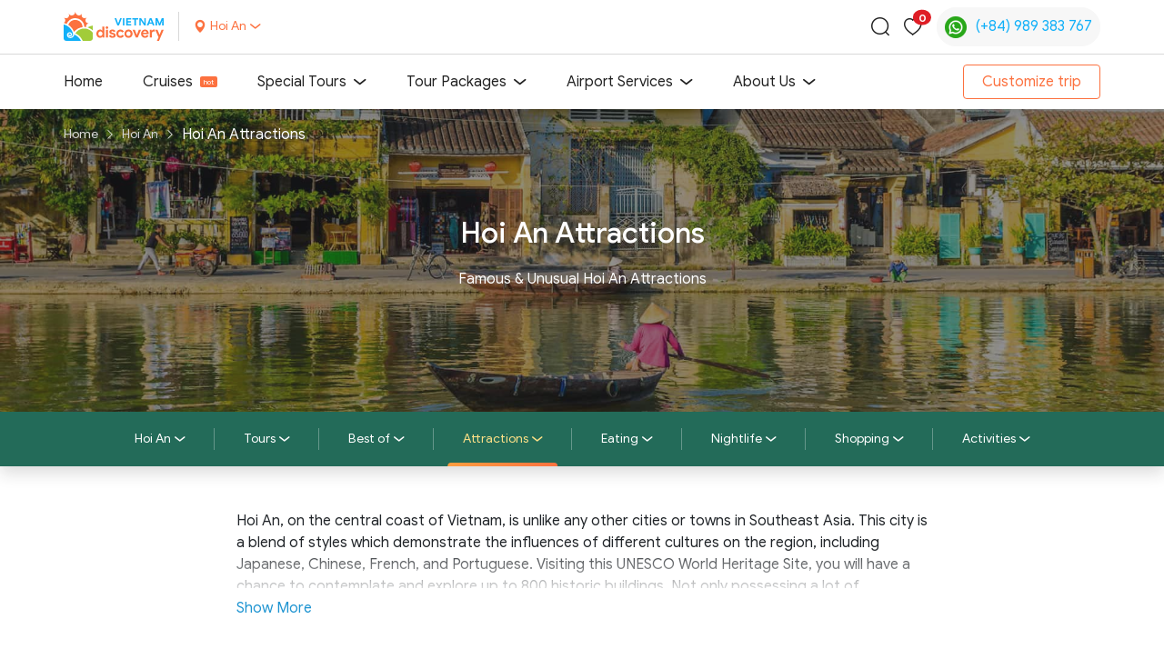

--- FILE ---
content_type: text/html; charset=UTF-8
request_url: https://vietnamdiscovery.com/hoi-an/attractions/
body_size: 51636
content:

<!DOCTYPE html>
<html lang="en-US" class="no-js no-svg">

<head>
    <meta charset="UTF-8">
    <meta name="viewport" content="width=device-width, initial-scale=1">
    <meta http-equiv="X-UA-Compatible" content="ie=edge">
    <link rel="profile" href="https://gmpg.org/xfn/11">
    <link rel="shortcut icon" type="image/png" href="https://vietnamdiscovery.com/wp-content/themes/vietnamdiscovery_v2.5//assets/images/favicon.png" />
    
    <meta name='robots' content='index, follow, max-image-preview:large, max-snippet:-1, max-video-preview:-1' />

	<!-- This site is optimized with the Yoast SEO plugin v22.8 - https://yoast.com/wordpress/plugins/seo/ -->
	<title>What to Do in Hoi An - Hoi An Attractions Guide</title><link rel="preload" as="font" href="https://vietnamdiscovery.com/wp-content/themes/vietnamdiscovery_v2.5/assets/fonts/g-san/subset-GoogleSans-Regular.woff2" crossorigin><link rel="preload" as="font" href="https://vietnamdiscovery.com/wp-content/themes/vietnamdiscovery_v2.5/assets/fonts/g-san/subset-GoogleSans-Bold.woff2" crossorigin><link rel="preload" as="font" href="https://vietnamdiscovery.com/wp-content/themes/vietnamdiscovery_v2.5/assets/fonts/g-san/subset-GoogleSans-Medium.woff2" crossorigin><link rel="preload" as="font" href="https://vietnamdiscovery.com/wp-content/themes/vietnamdiscovery_v2.5/assets/fonts/icovietnamdiscovery-v1.4/fonts//icovietnamdiscovery.ttf?sb081k" crossorigin><link rel="preload" as="font" href="https://vietnamdiscovery.com/wp-content/uploads/2021/05/subset-GoogleSans-Regular.woff2" crossorigin><link rel="preload" as="font" href="https://vietnamdiscovery.com/wp-content/plugins/elementor/assets/lib/font-awesome/webfonts/fa-solid-900.woff2" crossorigin><style id="wpr-usedcss">:root{--bs-blue:#12B0F8;--bs-indigo:#236B59;--bs-purple:#9E46B5;--bs-pink:#d63384;--bs-red:#DF1E26;--bs-orange:#FC713F;--bs-yellow:#FFE187;--bs-green:#6FCF97;--bs-teal:#20c997;--bs-cyan:#F0F7FD;--bs-white:#ffffff;--bs-gray:#666666;--bs-gray-dark:#343a40;--bs-gray-100:#fafafa;--bs-gray-200:#D8D8D8;--bs-gray-300:#DDDDDD;--bs-gray-400:#e7e7e7;--bs-gray-500:#C0C0C0;--bs-gray-600:#666666;--bs-gray-700:#495057;--bs-gray-800:#343a40;--bs-gray-900:#212529;--bs-primary:#FC713F;--bs-secondary:#12B0F8;--bs-tertiary:#236B59;--bs-success:#6FCF97;--bs-info:#F0F7FD;--bs-warning:#FFE187;--bs-danger:#DF1E26;--bs-light:#fafafa;--bs-dark:#222222;--bs-primary-rgb:252,113,63;--bs-secondary-rgb:18,176,248;--bs-tertiary-rgb:35,107,89;--bs-success-rgb:111,207,151;--bs-info-rgb:240,247,253;--bs-warning-rgb:255,225,135;--bs-danger-rgb:223,30,38;--bs-light-rgb:250,250,250;--bs-dark-rgb:34,34,34;--bs-white-rgb:255,255,255;--bs-black-rgb:34,34,34;--bs-body-color-rgb:33,37,41;--bs-body-bg-rgb:255,255,255;--bs-font-sans-serif:system-ui,-apple-system,"Segoe UI",Roboto,"Helvetica Neue",Arial,"Noto Sans","Liberation Sans",sans-serif,"Apple Color Emoji","Segoe UI Emoji","Segoe UI Symbol","Noto Color Emoji";--bs-font-monospace:SFMono-Regular,Menlo,Monaco,Consolas,"Liberation Mono","Courier New",monospace;--bs-gradient:linear-gradient(180deg, rgba(255, 255, 255, .15), rgba(255, 255, 255, 0));--bs-body-font-family:Google Sans,sans-serif;--bs-body-font-size:1rem;--bs-body-font-weight:400;--bs-body-line-height:1.5;--bs-body-color:#212529;--bs-body-bg:#ffffff}*,::after,::before{box-sizing:border-box}@media(prefers-reduced-motion:no-preference){:root{scroll-behavior:smooth}}body{margin:0;font-family:var(--bs-body-font-family);font-size:var(--bs-body-font-size);font-weight:var(--bs-body-font-weight);line-height:var(--bs-body-line-height);color:var(--bs-body-color);text-align:var(--bs-body-text-align);background-color:var(--bs-body-bg);-webkit-text-size-adjust:100%;-webkit-tap-highlight-color:rgba(34,34,34,0)}h1,h2,h3,h4{margin-top:0;margin-bottom:1.25rem;font-weight:500;line-height:1.2}h1{font-size:calc(1.325rem + .9vw)}@media(min-width:1200px){h1{font-size:2rem}}h2{font-size:calc(1.275rem + .3vw)}@media(min-width:1200px){h2{font-size:1.5rem}}h3{font-size:1.25rem}h4{font-size:1rem}p{margin-top:0;margin-bottom:1rem}ol,ul{padding-left:2rem}ol,ul{margin-top:0;margin-bottom:1rem}ol ol,ol ul,ul ol,ul ul{margin-bottom:0}strong{font-weight:bolder}a{color:#12b0f8;text-decoration:none}a:hover{color:#fc713f}a:not([href]):not([class]),a:not([href]):not([class]):hover{color:inherit;text-decoration:none}img,svg{vertical-align:middle}table{caption-side:bottom;border-collapse:collapse}caption{padding-top:.5rem;padding-bottom:.5rem;color:#666;text-align:left}th{text-align:inherit;text-align:-webkit-match-parent}tbody,td,th,tr{border-color:inherit;border-style:solid;border-width:0}label{display:inline-block}button{border-radius:0}button:focus:not(:focus-visible){outline:0}button,input,optgroup,select,textarea{margin:0;font-family:inherit;font-size:inherit;line-height:inherit}button,select{text-transform:none}[role=button]{cursor:pointer}select{word-wrap:normal}select:disabled{opacity:1}[type=button],[type=reset],[type=submit],button{-webkit-appearance:button}[type=button]:not(:disabled),[type=reset]:not(:disabled),[type=submit]:not(:disabled),button:not(:disabled){cursor:pointer}::-moz-focus-inner{padding:0;border-style:none}textarea{resize:vertical}fieldset{min-width:0;padding:0;margin:0;border:0}legend{float:left;width:100%;padding:0;margin-bottom:.5rem;font-size:calc(1.275rem + .3vw);line-height:inherit}legend+*{clear:left}::-webkit-datetime-edit-day-field,::-webkit-datetime-edit-fields-wrapper,::-webkit-datetime-edit-hour-field,::-webkit-datetime-edit-minute,::-webkit-datetime-edit-month-field,::-webkit-datetime-edit-text,::-webkit-datetime-edit-year-field{padding:0}::-webkit-inner-spin-button{height:auto}[type=search]{outline-offset:-2px;-webkit-appearance:textfield}::-webkit-search-decoration{-webkit-appearance:none}::-webkit-color-swatch-wrapper{padding:0}::file-selector-button{font:inherit}::-webkit-file-upload-button{font:inherit;-webkit-appearance:button}iframe{border:0}summary{display:list-item;cursor:pointer}progress{vertical-align:baseline}[hidden]{display:none!important}.list-unstyled{padding-left:0;list-style:none}.container{width:100%;padding-right:var(--bs-gutter-x,.9375rem);padding-left:var(--bs-gutter-x,.9375rem);margin-right:auto;margin-left:auto}@media(min-width:576px){.container{max-width:540px}}@media(min-width:768px){.container{max-width:720px}}@media(min-width:992px){.container{max-width:960px}}@media(min-width:1200px){legend{font-size:1.5rem}.container{max-width:1170px}}.row{--bs-gutter-x:1.875rem;--bs-gutter-y:0;display:flex;flex-wrap:wrap;margin-top:calc(-1*var(--bs-gutter-y));margin-right:calc(-.5*var(--bs-gutter-x));margin-left:calc(-.5*var(--bs-gutter-x))}.row>*{flex-shrink:0;width:100%;max-width:100%;padding-right:calc(var(--bs-gutter-x)*.5);padding-left:calc(var(--bs-gutter-x)*.5);margin-top:var(--bs-gutter-y)}.col{flex:1 0 0%}.col-12{flex:0 0 auto;width:100%}@media(min-width:576px){.col-sm-8{flex:0 0 auto;width:66.66666667%}.offset-sm-2{margin-left:16.66666667%}}@media(min-width:768px){.col-md-3{flex:0 0 auto;width:25%}}@media(min-width:992px){.col-lg-4{flex:0 0 auto;width:33.33333333%}.col-lg-5{flex:0 0 auto;width:41.66666667%}.col-lg-7{flex:0 0 auto;width:58.33333333%}}.table{--bs-table-bg:transparent;--bs-table-accent-bg:transparent;--bs-table-striped-color:#212529;--bs-table-striped-bg:rgba(34, 34, 34, .05);--bs-table-active-color:#212529;--bs-table-active-bg:rgba(34, 34, 34, .1);--bs-table-hover-color:#212529;--bs-table-hover-bg:rgba(34, 34, 34, .075);width:100%;margin-bottom:1rem;color:#212529;vertical-align:top;border-color:#ddd}.table>:not(caption)>*>*{padding:.5rem;background-color:var(--bs-table-bg);border-bottom-width:1px;box-shadow:inset 0 0 0 9999px var(--bs-table-accent-bg)}.table>tbody{vertical-align:inherit}.table>:not(:first-child){border-top:2px solid currentColor}.btn{display:inline-block;font-weight:400;line-height:1.5;color:#212529;text-align:center;vertical-align:middle;cursor:pointer;user-select:none;background-color:rgba(0,0,0,0);border:1px solid transparent;padding:.375rem .75rem;font-size:1rem;border-radius:.25rem;transition:color .15s ease-in-out,background-color .15s ease-in-out,border-color .15s ease-in-out,box-shadow .15s ease-in-out}@media(prefers-reduced-motion:reduce){.btn{transition:none}}.btn:hover{color:#212529}.btn:focus{outline:0;box-shadow:0 0 0 .25rem rgba(252,113,63,.25)}.btn.disabled,.btn:disabled,fieldset:disabled .btn{pointer-events:none;opacity:.65}.btn-outline-primary{color:#fc713f;border-color:#fc713f}.btn-outline-primary:hover{color:#fff;background-color:#fc713f;border-color:#fc713f}.btn-outline-primary:focus{box-shadow:0 0 0 .25rem rgba(252,113,63,.5)}.btn-outline-primary.active,.btn-outline-primary.dropdown-toggle.show,.btn-outline-primary:active{color:#fff;background-color:#fc713f;border-color:#fc713f}.btn-outline-primary.active:focus,.btn-outline-primary.dropdown-toggle.show:focus,.btn-outline-primary:active:focus{box-shadow:0 0 0 .25rem rgba(252,113,63,.5)}.btn-outline-primary.disabled,.btn-outline-primary:disabled{color:#fc713f;background-color:rgba(0,0,0,0)}.dropdown,.dropend,.dropstart,.dropup{position:relative}.dropdown-toggle{white-space:nowrap}.dropdown-toggle::after{display:inline-block;margin-left:.255em;vertical-align:.255em;content:"";border-top:.3em solid;border-right:.3em solid transparent;border-bottom:0;border-left:.3em solid transparent}.dropdown-toggle:empty::after{margin-left:0}.dropdown-menu{position:absolute;z-index:1000;display:none;min-width:10rem;padding:.5rem 0;margin:0;font-size:1rem;color:#212529;text-align:left;list-style:none;background-color:#fff;background-clip:padding-box;border:1px solid rgba(34,34,34,.15);border-radius:.25rem}.dropup .dropdown-toggle::after{display:inline-block;margin-left:.255em;vertical-align:.255em;content:"";border-top:0;border-right:.3em solid transparent;border-bottom:.3em solid;border-left:.3em solid transparent}.dropup .dropdown-toggle:empty::after{margin-left:0}.dropend .dropdown-toggle::after{display:inline-block;margin-left:.255em;vertical-align:.255em;content:"";border-top:.3em solid transparent;border-right:0;border-bottom:.3em solid transparent;border-left:.3em solid}.dropend .dropdown-toggle:empty::after{margin-left:0}.dropend .dropdown-toggle::after{vertical-align:0}.dropstart .dropdown-toggle::after{display:inline-block;margin-left:.255em;vertical-align:.255em;content:""}.dropstart .dropdown-toggle::after{display:none}.dropstart .dropdown-toggle::before{display:inline-block;margin-right:.255em;vertical-align:.255em;content:"";border-top:.3em solid transparent;border-right:.3em solid;border-bottom:.3em solid transparent}.dropstart .dropdown-toggle:empty::after{margin-left:0}.dropstart .dropdown-toggle::before{vertical-align:0}.dropdown-item{display:block;width:100%;padding:.5rem 1rem;clear:both;font-weight:400;color:#212529;text-align:inherit;white-space:nowrap;background-color:rgba(0,0,0,0);border:0}.dropdown-item:focus,.dropdown-item:hover{color:#1e2125;background-color:#d8d8d8}.dropdown-item.active,.dropdown-item:active{color:#fff;text-decoration:none;background-color:#fc713f}.dropdown-item.disabled,.dropdown-item:disabled{color:silver;pointer-events:none;background-color:rgba(0,0,0,0)}.dropdown-menu.show{display:block}.dropdown-header{display:block;padding:.5rem 1rem;margin-bottom:0;font-size:.875rem;color:#222;white-space:nowrap}.nav-link{display:block;padding:.5rem 1rem;color:#12b0f8;transition:color .15s ease-in-out,background-color .15s ease-in-out,border-color .15s ease-in-out}@media(prefers-reduced-motion:reduce){.nav-link{transition:none}}.nav-link:focus,.nav-link:hover{color:#fc713f}.nav-link.disabled{color:#666;pointer-events:none;cursor:default}.navbar{position:relative;display:flex;flex-wrap:wrap;align-items:center;justify-content:space-between;padding-top:0;padding-bottom:0}.navbar>.container{display:flex;flex-wrap:inherit;align-items:center;justify-content:space-between}.navbar-nav{display:flex;flex-direction:column;padding-left:0;margin-bottom:0;list-style:none}.navbar-nav .nav-link{padding-right:0;padding-left:0}.navbar-nav .dropdown-menu{position:static}.navbar-toggler{padding:.25rem .75rem;font-size:1.25rem;line-height:1;background-color:rgba(0,0,0,0);border:1px solid transparent;border-radius:.25rem;transition:box-shadow .15s ease-in-out}.navbar-toggler:hover{text-decoration:none}.navbar-toggler:focus{text-decoration:none;outline:0;box-shadow:0 0 0 .25rem}@media(min-width:992px){.navbar-expand-lg{flex-wrap:nowrap;justify-content:flex-start}.navbar-expand-lg .navbar-nav{flex-direction:row}.navbar-expand-lg .navbar-nav .dropdown-menu{position:absolute}.navbar-expand-lg .navbar-nav .nav-link{padding-right:.5rem;padding-left:.5rem}.navbar-expand-lg .navbar-toggler{display:none}.navbar-expand-lg .offcanvas-header{display:none}.navbar-expand-lg .offcanvas{position:inherit;bottom:0;z-index:1000;flex-grow:1;visibility:visible!important;background-color:rgba(0,0,0,0);border-right:0;border-left:0;transition:none;transform:none}.navbar-expand-lg .offcanvas-body{display:flex;flex-grow:0;padding:0;overflow-y:visible}}.navbar-light .navbar-nav .nav-link{color:#222}.navbar-light .navbar-nav .nav-link:focus,.navbar-light .navbar-nav .nav-link:hover{color:#fc713f}.navbar-light .navbar-nav .nav-link.disabled{color:rgba(34,34,34,.3)}.navbar-light .navbar-nav .nav-link.active,.navbar-light .navbar-nav .show>.nav-link{color:#fc713f}.navbar-light .navbar-toggler{color:#222;border-color:rgba(34,34,34,.1)}.modal{position:fixed;top:0;left:0;z-index:1055;display:none;width:100%;height:100%;overflow-x:hidden;overflow-y:auto;outline:0}.modal-dialog{position:relative;width:auto;margin:.5rem;pointer-events:none}.modal.fade .modal-dialog{transition:transform .3s ease-out;transform:translate(0,-50px)}@media(prefers-reduced-motion:reduce){.navbar-toggler{transition:none}.modal.fade .modal-dialog{transition:none}}.modal.show .modal-dialog{transform:none}.modal.modal-static .modal-dialog{transform:scale(1.02)}.modal-backdrop{position:fixed;top:0;left:0;z-index:1050;width:100vw;height:100vh;background-color:#222}.modal-backdrop.fade{opacity:0}.modal-backdrop.show{opacity:.5}.modal-body{position:relative;flex:1 1 auto;padding:1rem}@media(min-width:576px){.modal-dialog{max-width:500px;margin:1.75rem auto}}.offcanvas{position:fixed;bottom:0;z-index:1045;display:flex;flex-direction:column;max-width:100%;visibility:hidden;background-color:#fff;background-clip:padding-box;outline:0;transition:transform .3s ease-in-out}@media(prefers-reduced-motion:reduce){.offcanvas{transition:none}}.offcanvas-backdrop{position:fixed;top:0;left:0;z-index:1040;width:100vw;height:100vh;background-color:#222}.offcanvas-backdrop.fade{opacity:0}.offcanvas-backdrop.show{opacity:.5}.offcanvas-header{display:flex;align-items:center;justify-content:space-between;padding:1rem}.offcanvas-header .btn-close{padding:.5rem;margin-top:-.5rem;margin-right:-.5rem;margin-bottom:-.5rem}.offcanvas-body{flex-grow:1;padding:1rem;overflow-y:auto}.offcanvas-end{top:0;right:0;width:400px;border-left:1px solid rgba(34,34,34,.2);transform:translateX(100%)}.offcanvas.show{transform:none}.btn-close{box-sizing:content-box;width:1em;height:1em;padding:.25em;color:#222;background:url("data:image/svg+xml,%3csvg xmlns='http://www.w3.org/2000/svg' viewBox='0 0 16 16' fill='%23222222'%3e%3cpath d='M.293.293a1 1 0 011.414 0L8 6.586 14.293.293a1 1 0 111.414 1.414L9.414 8l6.293 6.293a1 1 0 01-1.414 1.414L8 9.414l-6.293 6.293a1 1 0 01-1.414-1.414L6.586 8 .293 1.707a1 1 0 010-1.414z'/%3e%3c/svg%3e") center/1em auto no-repeat rgba(0,0,0,0);border:0;border-radius:.25rem;opacity:.5}.btn-close:hover{color:#222;text-decoration:none;opacity:.75}.btn-close:focus{outline:0;box-shadow:0 0 0 .25rem rgba(252,113,63,.25);opacity:1}.btn-close.disabled,.btn-close:disabled{pointer-events:none;user-select:none;opacity:.25}.breadcrumb{display:flex;flex-wrap:wrap;padding:1rem;margin-bottom:0;list-style:none}.breadcrumb-item+.breadcrumb-item{padding-left:.5rem}.breadcrumb-item+.breadcrumb-item::before{float:left;padding-right:.5rem;color:#fff;content:var(--bs-breadcrumb-divider, "/")}.breadcrumb-item.active{color:#fff}.card{position:relative;display:flex;flex-direction:column;min-width:0;word-wrap:break-word;background-color:#fff;background-clip:border-box;border:0 solid rgba(34,34,34,.125);border-radius:.25rem}.card>.list-group{border-top:inherit;border-bottom:inherit}.card>.list-group:first-child{border-top-width:0;border-top-left-radius:.25rem;border-top-right-radius:.25rem}.card>.list-group:last-child{border-bottom-width:0;border-bottom-right-radius:.25rem;border-bottom-left-radius:.25rem}.card-body{flex:1 1 auto;padding:1rem}.card-title{margin-bottom:.5rem}.card-text:last-child{margin-bottom:0}.card-img-overlay{position:absolute;top:0;right:0;bottom:0;left:0;padding:1rem;border-radius:.25rem}.card-img-top{width:100%}.card-img-top{border-top-left-radius:.25rem;border-top-right-radius:.25rem}.sticky-top{position:sticky;top:0;z-index:1020}.vr{display:inline-block;align-self:stretch;width:1px;min-height:1em;background-color:currentColor;opacity:.25}.fade{transition:opacity .15s linear}@media(prefers-reduced-motion:reduce){.fade{transition:none}}.fade:not(.show){opacity:0}.collapse:not(.show){display:none}.collapsing{height:0;overflow:hidden;transition:height .35s ease}.collapsing.collapse-horizontal{width:0;height:auto;transition:width .35s ease}@media(prefers-reduced-motion:reduce){.collapsing{transition:none}.collapsing.collapse-horizontal{transition:none}}.placeholder{display:inline-block;min-height:1em;vertical-align:middle;cursor:wait;background-color:currentColor;opacity:.5}.placeholder.btn::before{display:inline-block;content:""}.badge{display:inline-block;padding:.35em .65em;font-size:.75em;font-weight:700;line-height:1;color:#fff;text-align:center;white-space:nowrap;vertical-align:baseline;border-radius:.25rem}.badge:empty{display:none}.btn .badge{position:relative;top:-1px}.carousel{position:relative}.carousel.pointer-event{touch-action:pan-y}.carousel-item{position:relative;display:none;float:left;width:100%;margin-right:-100%;backface-visibility:hidden;transition:transform .6s ease-in-out}.carousel-item-next,.carousel-item-prev,.carousel-item.active{display:block}.active.carousel-item-end,.carousel-item-next:not(.carousel-item-start){transform:translateX(100%)}.active.carousel-item-start,.carousel-item-prev:not(.carousel-item-end){transform:translateX(-100%)}.carousel-indicators{position:absolute;right:0;bottom:0;left:0;z-index:2;display:flex;justify-content:center;padding:0;margin-right:15%;margin-bottom:1rem;margin-left:15%;list-style:none}.carousel-indicators [data-bs-target]{box-sizing:content-box;flex:0 1 auto;width:30px;height:3px;padding:0;margin-right:3px;margin-left:3px;text-indent:-999px;cursor:pointer;background-color:#fff;background-clip:padding-box;border:0;border-top:10px solid transparent;border-bottom:10px solid transparent;opacity:.5;transition:opacity .6s ease}@media(prefers-reduced-motion:reduce){.carousel-item{transition:none}.carousel-indicators [data-bs-target]{transition:none}}.carousel-indicators .active{opacity:1}.d-flex{display:flex!important}.d-none{display:none!important}.shadow{box-shadow:0 .5rem 1rem rgba(34,34,34,.15)!important}.shadow-sm{box-shadow:0 .125rem .25rem rgba(34,34,34,.075)!important}.shadow-lg{box-shadow:0 1rem 3rem rgba(34,34,34,.175)!important}.position-relative{position:relative!important}.position-absolute{position:absolute!important}.top-0{top:0!important}.top-100{top:100%!important}.start-50{left:50%!important}.start-100{left:100%!important}.translate-middle{transform:translate(-50%,-50%)!important}.translate-middle-x{transform:translateX(-50%)!important}.border{border:1px solid #ddd!important}.border-0{border:0!important}.border-top{border-top:1px solid #ddd!important}.border-bottom{border-bottom:1px solid #ddd!important}.w-100{width:100%!important}.h-75{height:75%!important}.flex-column{flex-direction:column!important}.flex-wrap{flex-wrap:wrap!important}.justify-content-start{justify-content:flex-start!important}.justify-content-end{justify-content:flex-end!important}.justify-content-center{justify-content:center!important}.justify-content-between{justify-content:space-between!important}.align-items-center{align-items:center!important}.m-0{margin:0!important}.me-1{margin-right:.25rem!important}.me-2{margin-right:.5rem!important}.me-3{margin-right:1rem!important}.mb-3{margin-bottom:1rem!important}.mb-4{margin-bottom:1.5rem!important}.ms-1{margin-left:.25rem!important}.ms-2{margin-left:.5rem!important}.p-3{padding:1rem!important}.pt-3{padding-top:1rem!important}.pt-5{padding-top:3rem!important}.pe-0{padding-right:0!important}.pe-1{padding-right:.25rem!important}.pe-2{padding-right:.5rem!important}.pe-3{padding-right:1rem!important}.pb-0{padding-bottom:0!important}.pb-3{padding-bottom:1rem!important}.pb-5{padding-bottom:3rem!important}.ps-0{padding-left:0!important}.ps-1{padding-left:.25rem!important}.ps-2{padding-left:.5rem!important}.ps-3{padding-left:1rem!important}.fw-bold{font-weight:700!important}.text-center{text-align:center!important}.text-decoration-none{text-decoration:none!important}.text-primary{--bs-text-opacity:1;color:rgba(var(--bs-primary-rgb),var(--bs-text-opacity))!important}.text-black{--bs-text-opacity:1;color:rgba(var(--bs-black-rgb),var(--bs-text-opacity))!important}.text-white{--bs-text-opacity:1;color:rgba(var(--bs-white-rgb),var(--bs-text-opacity))!important}.text-reset{--bs-text-opacity:1;color:inherit!important}.bg-danger{--bs-bg-opacity:1;background-color:rgba(var(--bs-danger-rgb),var(--bs-bg-opacity))!important}.bg-body{--bs-bg-opacity:1;background-color:rgba(var(--bs-body-bg-rgb),var(--bs-bg-opacity))!important}.rounded{border-radius:.25rem!important}.rounded-circle{border-radius:50%!important}.visible{visibility:visible!important}@media(min-width:576px){.shadow-sm{box-shadow:0 .5rem 1rem rgba(34,34,34,.15)!important}}@media(min-width:768px){.d-md-block{display:block!important}}@media(min-width:992px){.d-lg-block{display:block!important}.d-lg-flex{display:flex!important}.d-lg-none{display:none!important}.shadow-lg{box-shadow:0 .5rem 1rem rgba(34,34,34,.15)!important}.justify-content-lg-end{justify-content:flex-end!important}.mb-lg-0{margin-bottom:0!important}.mb-lg-5{margin-bottom:3rem!important}.pe-lg-3{padding-right:1rem!important}.ps-lg-3{padding-left:1rem!important}}@font-face{font-family:"Google Sans";src:url("https://vietnamdiscovery.com/wp-content/themes/vietnamdiscovery_v2.5/assets/fonts/g-san/subset-GoogleSans-Regular.eot");src:local("Google Sans Regular"),local("GoogleSans-Regular"),url("https://vietnamdiscovery.com/wp-content/themes/vietnamdiscovery_v2.5/assets/fonts/g-san/subset-GoogleSans-Regular.eot?#iefix") format("embedded-opentype"),url("https://vietnamdiscovery.com/wp-content/themes/vietnamdiscovery_v2.5/assets/fonts/g-san/subset-GoogleSans-Regular.woff2") format("woff2"),url("https://vietnamdiscovery.com/wp-content/themes/vietnamdiscovery_v2.5/assets/fonts/g-san/subset-GoogleSans-Regular.woff") format("woff"),url("https://vietnamdiscovery.com/wp-content/themes/vietnamdiscovery_v2.5/assets/fonts/g-san/subset-GoogleSans-Regular.ttf") format("truetype"),url("https://vietnamdiscovery.com/wp-content/themes/vietnamdiscovery_v2.5/assets/fonts/g-san/subset-GoogleSans-Regular.svg#GoogleSans-Regular") format("svg");font-weight:400;font-style:normal;font-display:swap}@font-face{font-family:"Google Sans";src:url("https://vietnamdiscovery.com/wp-content/themes/vietnamdiscovery_v2.5/assets/fonts/g-san/subset-GoogleSans-Bold.eot");src:local("Google Sans Bold"),local("GoogleSans-Bold"),url("https://vietnamdiscovery.com/wp-content/themes/vietnamdiscovery_v2.5/assets/fonts/g-san/subset-GoogleSans-Bold.eot?#iefix") format("embedded-opentype"),url("https://vietnamdiscovery.com/wp-content/themes/vietnamdiscovery_v2.5/assets/fonts/g-san/subset-GoogleSans-Bold.woff2") format("woff2"),url("https://vietnamdiscovery.com/wp-content/themes/vietnamdiscovery_v2.5/assets/fonts/g-san/subset-GoogleSans-Bold.woff") format("woff"),url("https://vietnamdiscovery.com/wp-content/themes/vietnamdiscovery_v2.5/assets/fonts/g-san/subset-GoogleSans-Bold.ttf") format("truetype"),url("https://vietnamdiscovery.com/wp-content/themes/vietnamdiscovery_v2.5/assets/fonts/g-san/subset-GoogleSans-Bold.svg#GoogleSans-Bold") format("svg");font-weight:700;font-style:normal;font-display:swap}@font-face{font-family:"Google Sans";src:url("https://vietnamdiscovery.com/wp-content/themes/vietnamdiscovery_v2.5/assets/fonts/g-san/subset-GoogleSans-Medium.eot");src:local("Google Sans Medium"),local("GoogleSans-Medium"),url("https://vietnamdiscovery.com/wp-content/themes/vietnamdiscovery_v2.5/assets/fonts/g-san/subset-GoogleSans-Medium.eot?#iefix") format("embedded-opentype"),url("https://vietnamdiscovery.com/wp-content/themes/vietnamdiscovery_v2.5/assets/fonts/g-san/subset-GoogleSans-Medium.woff2") format("woff2"),url("https://vietnamdiscovery.com/wp-content/themes/vietnamdiscovery_v2.5/assets/fonts/g-san/subset-GoogleSans-Medium.woff") format("woff"),url("https://vietnamdiscovery.com/wp-content/themes/vietnamdiscovery_v2.5/assets/fonts/g-san/subset-GoogleSans-Medium.ttf") format("truetype"),url("https://vietnamdiscovery.com/wp-content/themes/vietnamdiscovery_v2.5/assets/fonts/g-san/subset-GoogleSans-Medium.svg#GoogleSans-Medium") format("svg");font-weight:500;font-style:normal;font-display:swap}[class*=" icon-"],[class^=icon-]{font-family:icomoon!important;speak:none;font-style:normal;font-weight:400;font-variant:normal;text-transform:none;line-height:1;-webkit-font-smoothing:antialiased;-moz-osx-font-smoothing:grayscale}@font-face{font-family:icovietnamdiscovery;src:url("https://vietnamdiscovery.com/wp-content/themes/vietnamdiscovery_v2.5/assets/fonts/icovietnamdiscovery-v1.4/fonts//icovietnamdiscovery.eot?sb081k");src:url("https://vietnamdiscovery.com/wp-content/themes/vietnamdiscovery_v2.5/assets/fonts/icovietnamdiscovery-v1.4/fonts//icovietnamdiscovery.eot?sb081k#iefix") format("embedded-opentype"),url("https://vietnamdiscovery.com/wp-content/themes/vietnamdiscovery_v2.5/assets/fonts/icovietnamdiscovery-v1.4/fonts//icovietnamdiscovery.ttf?sb081k") format("truetype"),url("https://vietnamdiscovery.com/wp-content/themes/vietnamdiscovery_v2.5/assets/fonts/icovietnamdiscovery-v1.4/fonts//icovietnamdiscovery.woff?sb081k") format("woff"),url("https://vietnamdiscovery.com/wp-content/themes/vietnamdiscovery_v2.5/assets/fonts/icovietnamdiscovery-v1.4/fonts//icovietnamdiscovery.svg?sb081k#icovietnamdiscovery") format("svg");font-weight:400;font-style:normal;font-display:swap}[class*=" icon-vietnamdiscovery__"],[class^=icon-vietnamdiscovery__]{font-family:icovietnamdiscovery!important;speak:never;font-style:normal;font-weight:400;font-variant:normal;text-transform:none;line-height:1;-webkit-font-smoothing:antialiased;-moz-osx-font-smoothing:grayscale}.icon-vietnamdiscovery__arrow-down:before{content:"󡀂"}.icon-vietnamdiscovery__cancel:before{content:"󡀆"}.icon-vietnamdiscovery__heart:before{content:"󡀈"}.icon-vietnamdiscovery__map:before{content:"󡀊"}.icon-vietnamdiscovery__navbar-toggler:before{content:"󡀋"}.icon-vietnamdiscovery__search:before{content:"󡀍"}.text-white{color:#fff}.text-gray{color:#666}.text-gray-600{color:#666}.fs-ssm{font-size:.75rem}.fs-sm{font-size:.875rem}.fs-lg{font-size:1.25rem}.vdc-hover-primary{transition:color .2s ease}.vdc-hover-primary:hover{color:#fc713f!important}.vdc-image{overflow:hidden;position:relative;border-radius:.25rem!important}.vdc-image:hover img{transform:scale(1.2)}.vdc-image img{transition:transform .35s ease-in-out}button.vdc-btn:focus,button:focus,input.vdc-input{outline:0!important;box-shadow:none!important}.btn{border-radius:4px;padding:.375rem 1.25rem}.btn.focus,.btn:focus{box-shadow:none!important}.btn:not(:disabled):not(.disabled).active,.btn:not(:disabled):not(.disabled):active{background-image:linear-gradient(164.05deg,#fc9e3f .42%,#fc713f 100%)}.btn-outline-primary:hover{color:#fff}.vdc-shortcode{margin-bottom:2.5rem}@media(max-width:991.98px){.vdc-shortcode{margin-bottom:1.5rem}}.grecaptcha-badge{opacity:0!important;pointer-events:none!important}.h-tal{text-align-last:left}.schema-faq{margin:16px 0 32px}.vdc-header__top-bar{border-bottom:1px solid #d8d8d8;height:60px;align-items:center;display:flex;z-index:1021}.vdc-header__location-inner{position:absolute;z-index:9999;background:#fff;margin-left:142px;margin-top:-10px;display:none}.vdc-header__location-inner.is-opening{display:block!important}.vdc-header__location-inner ul{padding:0;margin:0}.vdc-header__location-inner ul li{padding:.5rem 1.25rem}.vdc-header__location-inner ul li.active{background-color:#e7e7e7}.vdc-header__location-inner ul li.active:first-child{border-radius:.25rem .25rem 0 0}.vdc-header__location-inner ul li.active:last-child{border-radius:0 0 .25rem .25rem}.vdc-header__location-inner ul li.active a{color:#fc713f}.vdc-header__location-inner ul li:hover{background-color:#e7e7e7}.vdc-header__location-inner ul li:hover:first-child{border-radius:.25rem .25rem 0 0}.vdc-header__location-inner ul li:hover:last-child{border-radius:0 0 .25rem .25rem}.vdc-header__location-inner ul li:hover a{color:#fc713f}.vdc-header__location-inner ul li a{color:#222;display:block}.vdc-header__navigation{z-index:1032}.vdc-top-bar .vdc-logo{border-right:1px solid #d8d8d8}@media(max-width:991.98px){.vdc-header__location-inner{margin-left:55px;position:fixed}.vdc-top-bar .vdc-logo{border-right:none}}.vdc-top-bar .vdc-choose-location{cursor:pointer}.vdc-top-bar .vdc-choose-location.is-opening .icon-vietnamdiscovery__arrow-down{transition:all .3s ease;transform:rotate(180deg)}.vdc-top-bar .vdc-search-box .vdc-form{display:none}.vdc-top-bar .vdc-search-box .vdc-form__inner{padding:2px 6px}.vdc-top-bar .vdc-search-box .vdc-btn--toggle .icon-vietnamdiscovery__cancel{display:none}.vdc-top-bar .vdc-search-box .vdc-btn--toggle.is-opening .icon-vietnamdiscovery__search{display:none}.vdc-top-bar .vdc-search-box .vdc-btn--toggle.is-opening .icon-vietnamdiscovery__cancel{display:block}.vdc-top-bar .vdc-favourite__number{font-family:'Google Sans',sans-serif;padding:.15rem .35rem}.phone-array{list-style:none;padding:0;margin:0}.phone-array .img-phone{margin-right:10px}.phone-array .phone-item-array{position:relative;margin-bottom:0}.phone-array .phone-show a{padding:8px;background:#f7f7f7;border:1px solid #f7f7f7;border-radius:31px}.phone-array .phone-show .down{margin-left:7px}.phone-array .text-phone{font-weight:400;font-size:16px;line-height:24px;color:#12b0f8}@media(min-width:992px){.vdc-header__top-bar{position:relative;z-index:1050;box-shadow:none!important}}.vdc-header-navigation{height:60px;align-items:center}@media(max-width:991.98px){.vdc-header-navigation{height:auto}.vdc-header-navigation__cta{width:100%;display:flex;flex-direction:column;align-items:center;margin-bottom:1rem}}.vdc-header-navigation .offcanvas-body{display:flex;justify-content:space-between;flex-direction:row;align-items:center}@media(max-width:991.98px){.vdc-header-navigation .offcanvas-body{flex-direction:column;align-items:start}}.vdc-header-navigation .offcanvas-body .navbar-nav{height:60px;align-items:center}.vdc-header-navigation .offcanvas-body .navbar-nav li.menu-item{margin:0 1rem}.vdc-header-navigation .offcanvas-body .navbar-nav li.menu-item:first-child{margin-left:0}.vdc-header-navigation .offcanvas-body .navbar-nav li.menu-item .nav-link{padding:0 .75rem}.vdc-header-navigation .offcanvas-body .navbar-nav li.menu-item .nav-link:first-child{padding-left:0}.vdc-header-navigation .offcanvas-body .navbar-nav li.current-menu-ancestor>a,.vdc-header-navigation .offcanvas-body .navbar-nav li.current-menu-item>a{color:#fc713f}.vdc-header-navigation .offcanvas-body .navbar-nav li.hot>a::after{content:"hot";background:#fc713f;color:#fff;padding:1px 4px;border-radius:2px;font-size:8px;line-height:10px;margin-left:8px}.vdc-header-navigation .offcanvas-body .navbar-nav li ul.dropdown-menu{border-top:3px solid #fc713f;border-top-left-radius:0;border-top-right-radius:0;box-shadow:0 .75rem 1rem rgba(189,197,209,.3);left:auto;padding:.65rem 0;margin:0}.vdc-header-navigation .offcanvas-body .navbar-nav li ul.dropdown-menu li .dropdown-item:active,.vdc-header-navigation .offcanvas-body .navbar-nav li ul.dropdown-menu li .dropdown-item:hover{color:#fc713f;background-color:unset}.vdc-header-navigation .offcanvas-body .navbar-nav li ul.mega-dropdown-menu{left:0;width:100%}.vdc-header-navigation .offcanvas-body .navbar-nav li ul.mega-dropdown-menu .dropdown-header{font-size:1.125rem}.vdc-header-navigation .offcanvas-body .navbar-nav li ul.mega-dropdown-menu ul li{width:50%}@media(max-width:991.98px){.vdc-header-navigation .offcanvas-body .navbar-nav{height:auto;align-items:start;margin-bottom:2rem}.vdc-header-navigation .offcanvas-body .navbar-nav li.menu-item{margin:.65rem 0}.vdc-header-navigation .offcanvas-body .navbar-nav li ul.dropdown-menu{margin-top:6px}.vdc-header-navigation .offcanvas-body .navbar-nav li ul.dropdown-menu li{width:100%;display:inline-flex}.vdc-header-navigation .offcanvas-body .navbar-nav li ul.dropdown-menu li .dropdown-item{padding-left:0;padding-right:0}.vdc-header-navigation .offcanvas-body .navbar-nav li ul.mega-dropdown-menu .dropdown-header{padding-left:0;padding-right:0}.vdc-header-navigation .offcanvas-body .navbar-nav li ul.mega-dropdown-menu ul li{width:100%}}.vdc-header__navigation{z-index:1032!important}.vdc-header__navigation .phone-array{width:100%}.vdc-header__navigation .phone-array .phone-show a{padding:15px;justify-content:center}.vdc-footer__navigation ul{list-style:none;margin:0;padding:0}.vdc-footer__navigation ul li{margin-bottom:1rem}.vdc-footer__navigation ul li a{color:#222}.vdc-footer__navigation ul li a:hover{color:#fc713f}.vdc-footer__copyright{background-color:#fafafa}.vdc-footer .payments{margin-bottom:1rem}.vdc-footer .vdc-footer__navigation ul li.flex{display:flex}.vdc-footer .vdc-footer__navigation ul li.flex .block{display:block}.vdc-footer .vdc-footer__navigation ul li.flex .icon{margin-right:5px}.vdc-footer .vdc-footer__navigation ul .phone-footer{display:flex;align-items:center}.vdc-footer .vdc-footer__navigation ul .phone-footer span{margin-right:7px}.vdc-footer-navigation__social ul li{margin-right:1rem}.vdc-footer-navigation__social ul li:last-child{margin-right:0}.vdc-footer-copyright span{font-size:1rem}.vdc-banner{margin-bottom:3rem}@media(max-width:991.98px){.vdc-footer-copyright span{font-size:.875rem}.vdc-banner{margin-bottom:2rem}}.vdc-banner-breadcrumb__image{height:500px!important;object-fit:cover;border-radius:0;width:100%}@media(max-width:767.98px){.vdc-banner-breadcrumb__image{height:300px!important}}.vdc-banner-slide{height:500px;max-height:500px;overflow:hidden}@media(max-width:767px){.vdc-banner-slide{height:300px;max-height:300px}}:where(.wp-block-button__link){border-radius:9999px;box-shadow:none;padding:calc(.667em + 2px) calc(1.333em + 2px);text-decoration:none}:where(.wp-block-calendar table:not(.has-background) th){background:#ddd}:where(.wp-block-columns){margin-bottom:1.75em}:where(.wp-block-columns.has-background){padding:1.25em 2.375em}:where(.wp-block-post-comments input[type=submit]){border:none}:where(.wp-block-cover-image:not(.has-text-color)),:where(.wp-block-cover:not(.has-text-color)){color:#fff}:where(.wp-block-cover-image.is-light:not(.has-text-color)),:where(.wp-block-cover.is-light:not(.has-text-color)){color:#000}.wp-block-embed__wrapper{position:relative}:where(.wp-block-file){margin-bottom:1.5em}:where(.wp-block-file__button){border-radius:2em;display:inline-block;padding:.5em 1em}:where(.wp-block-file__button):is(a):active,:where(.wp-block-file__button):is(a):focus,:where(.wp-block-file__button):is(a):hover,:where(.wp-block-file__button):is(a):visited{box-shadow:none;color:#fff;opacity:.85;text-decoration:none}:where(.wp-block-latest-comments:not([style*=line-height] .wp-block-latest-comments__comment)){line-height:1.1}:where(.wp-block-latest-comments:not([style*=line-height] .wp-block-latest-comments__comment-excerpt p)){line-height:1.8}ol,ul{box-sizing:border-box}:where(.wp-block-navigation.has-background .wp-block-navigation-item a:not(.wp-element-button)),:where(.wp-block-navigation.has-background .wp-block-navigation-submenu a:not(.wp-element-button)){padding:.5em 1em}:where(.wp-block-navigation .wp-block-navigation__submenu-container .wp-block-navigation-item a:not(.wp-element-button)),:where(.wp-block-navigation .wp-block-navigation__submenu-container .wp-block-navigation-submenu a:not(.wp-element-button)),:where(.wp-block-navigation .wp-block-navigation__submenu-container .wp-block-navigation-submenu button.wp-block-navigation-item__content),:where(.wp-block-navigation .wp-block-navigation__submenu-container .wp-block-pages-list__item button.wp-block-navigation-item__content){padding:.5em 1em}:where(p.has-text-color:not(.has-link-color)) a{color:inherit}:where(.wp-block-post-excerpt){margin-bottom:var(--wp--style--block-gap);margin-top:var(--wp--style--block-gap)}:where(.wp-block-preformatted.has-background){padding:1.25em 2.375em}:where(.wp-block-pullquote){margin:0 0 1em}:where(.wp-block-search__button){border:1px solid #ccc;padding:6px 10px}:where(.wp-block-search__button-inside .wp-block-search__inside-wrapper){border:1px solid #949494;box-sizing:border-box;padding:4px}:where(.wp-block-search__button-inside .wp-block-search__inside-wrapper) .wp-block-search__input{border:none;border-radius:0;padding:0 4px}:where(.wp-block-search__button-inside .wp-block-search__inside-wrapper) .wp-block-search__input:focus{outline:0}:where(.wp-block-search__button-inside .wp-block-search__inside-wrapper) :where(.wp-block-search__button){padding:4px 8px}:where(.wp-block-term-description){margin-bottom:var(--wp--style--block-gap);margin-top:var(--wp--style--block-gap)}:where(pre.wp-block-verse){font-family:inherit}.entry-content{counter-reset:footnotes}:root{--wp--preset--font-size--normal:16px;--wp--preset--font-size--huge:42px}.screen-reader-text{border:0;clip:rect(1px,1px,1px,1px);-webkit-clip-path:inset(50%);clip-path:inset(50%);height:1px;margin:-1px;overflow:hidden;padding:0;position:absolute;width:1px;word-wrap:normal!important}html :where(.has-border-color){border-style:solid}html :where([style*=border-top-color]){border-top-style:solid}html :where([style*=border-right-color]){border-right-style:solid}html :where([style*=border-bottom-color]){border-bottom-style:solid}html :where([style*=border-left-color]){border-left-style:solid}html :where([style*=border-width]){border-style:solid}html :where([style*=border-top-width]){border-top-style:solid}html :where([style*=border-right-width]){border-right-style:solid}html :where([style*=border-bottom-width]){border-bottom-style:solid}html :where([style*=border-left-width]){border-left-style:solid}html :where(img[class*=wp-image-]){height:auto;max-width:100%}:where(figure){margin:0 0 1em}html :where(.is-position-sticky){--wp-admin--admin-bar--position-offset:var(--wp-admin--admin-bar--height,0px)}@media screen and (max-width:600px){html :where(.is-position-sticky){--wp-admin--admin-bar--position-offset:0px}}body{--wp--preset--color--black:#000000;--wp--preset--color--cyan-bluish-gray:#abb8c3;--wp--preset--color--white:#ffffff;--wp--preset--color--pale-pink:#f78da7;--wp--preset--color--vivid-red:#cf2e2e;--wp--preset--color--luminous-vivid-orange:#ff6900;--wp--preset--color--luminous-vivid-amber:#fcb900;--wp--preset--color--light-green-cyan:#7bdcb5;--wp--preset--color--vivid-green-cyan:#00d084;--wp--preset--color--pale-cyan-blue:#8ed1fc;--wp--preset--color--vivid-cyan-blue:#0693e3;--wp--preset--color--vivid-purple:#9b51e0;--wp--preset--gradient--vivid-cyan-blue-to-vivid-purple:linear-gradient(135deg,rgba(6, 147, 227, 1) 0%,rgb(155, 81, 224) 100%);--wp--preset--gradient--light-green-cyan-to-vivid-green-cyan:linear-gradient(135deg,rgb(122, 220, 180) 0%,rgb(0, 208, 130) 100%);--wp--preset--gradient--luminous-vivid-amber-to-luminous-vivid-orange:linear-gradient(135deg,rgba(252, 185, 0, 1) 0%,rgba(255, 105, 0, 1) 100%);--wp--preset--gradient--luminous-vivid-orange-to-vivid-red:linear-gradient(135deg,rgba(255, 105, 0, 1) 0%,rgb(207, 46, 46) 100%);--wp--preset--gradient--very-light-gray-to-cyan-bluish-gray:linear-gradient(135deg,rgb(238, 238, 238) 0%,rgb(169, 184, 195) 100%);--wp--preset--gradient--cool-to-warm-spectrum:linear-gradient(135deg,rgb(74, 234, 220) 0%,rgb(151, 120, 209) 20%,rgb(207, 42, 186) 40%,rgb(238, 44, 130) 60%,rgb(251, 105, 98) 80%,rgb(254, 248, 76) 100%);--wp--preset--gradient--blush-light-purple:linear-gradient(135deg,rgb(255, 206, 236) 0%,rgb(152, 150, 240) 100%);--wp--preset--gradient--blush-bordeaux:linear-gradient(135deg,rgb(254, 205, 165) 0%,rgb(254, 45, 45) 50%,rgb(107, 0, 62) 100%);--wp--preset--gradient--luminous-dusk:linear-gradient(135deg,rgb(255, 203, 112) 0%,rgb(199, 81, 192) 50%,rgb(65, 88, 208) 100%);--wp--preset--gradient--pale-ocean:linear-gradient(135deg,rgb(255, 245, 203) 0%,rgb(182, 227, 212) 50%,rgb(51, 167, 181) 100%);--wp--preset--gradient--electric-grass:linear-gradient(135deg,rgb(202, 248, 128) 0%,rgb(113, 206, 126) 100%);--wp--preset--gradient--midnight:linear-gradient(135deg,rgb(2, 3, 129) 0%,rgb(40, 116, 252) 100%);--wp--preset--font-size--small:13px;--wp--preset--font-size--medium:20px;--wp--preset--font-size--large:36px;--wp--preset--font-size--x-large:42px;--wp--preset--spacing--20:0.44rem;--wp--preset--spacing--30:0.67rem;--wp--preset--spacing--40:1rem;--wp--preset--spacing--50:1.5rem;--wp--preset--spacing--60:2.25rem;--wp--preset--spacing--70:3.38rem;--wp--preset--spacing--80:5.06rem;--wp--preset--shadow--natural:6px 6px 9px rgba(0, 0, 0, .2);--wp--preset--shadow--deep:12px 12px 50px rgba(0, 0, 0, .4);--wp--preset--shadow--sharp:6px 6px 0px rgba(0, 0, 0, .2);--wp--preset--shadow--outlined:6px 6px 0px -3px rgba(255, 255, 255, 1),6px 6px rgba(0, 0, 0, 1);--wp--preset--shadow--crisp:6px 6px 0px rgba(0, 0, 0, 1)}:where(.is-layout-flex){gap:.5em}:where(.is-layout-grid){gap:.5em}:where(.wp-block-post-template.is-layout-flex){gap:1.25em}:where(.wp-block-post-template.is-layout-grid){gap:1.25em}:where(.wp-block-columns.is-layout-flex){gap:2em}:where(.wp-block-columns.is-layout-grid){gap:2em}.chaty *,.chaty-chat-view *,.chaty-outer-forms *{box-sizing:border-box}.chaty-agent-data,.chaty-whatsapp-field input[type=text],.chaty-whatsapp-message,.chaty-whatsapp-message p{font-family:'Segoe UI','Helvetica Neue',Helvetica,'Lucida Grande',Arial,Ubuntu,Cantarell,'Fira Sans',sans-serif}.chaty-channel,.chaty-channels,.chaty-form-body,.chaty-tooltip{position:relative}.chaty-tooltip .on-hover-text,.chaty-tooltip .on-hover-text:before,.chaty-tooltip:after,.chaty-tooltip:before{text-transform:none;font-size:.9em;line-height:1;user-select:none;pointer-events:none;position:absolute;display:none;opacity:0}.on-hover-text{display:none;white-space:pre}.chaty-tooltip .on-hover-text:before,.chaty-tooltip:before{content:"";border:5px solid transparent;z-index:1001}.chaty-tooltip:after{content:attr(data-hover)}.chaty-tooltip .on-hover-text,.chaty-tooltip:after{text-align:center;min-width:1em;max-width:21em;white-space:nowrap;overflow:hidden;text-overflow:ellipsis;padding:5px 15px;border-radius:10px;background:#fff;color:#333;z-index:1000;box-shadow:0 1.93465px 7.73859px rgba(0,0,0,.15);font-size:17px;line-height:21px}.chaty-tooltip .on-hover-text{overflow:visible;white-space:pre}.chaty-tooltip.active .on-hover-text,.chaty-tooltip.active .on-hover-text:before,.chaty-tooltip.active:after,.chaty-tooltip.active:before,.chaty-tooltip:hover .on-hover-text,.chaty-tooltip:hover .on-hover-text:before,.chaty-tooltip:hover:after,.chaty-tooltip:hover:before{display:block;opacity:1}.chaty-tooltip.active .on-hover-text,.chaty-tooltip.active .on-hover-text:before,.chaty-tooltip.active:after,.chaty-tooltip.active:before,.chaty-tooltip.pos-left:hover .on-hover-text,.chaty-tooltip.pos-left:hover .on-hover-text:before,.chaty-tooltip.pos-left:hover:after,.chaty-tooltip.pos-left:hover:before,.chaty-tooltip.pos-right:hover .on-hover-text,.chaty-tooltip.pos-right:hover .on-hover-text:before,.chaty-tooltip.pos-right:hover:after,.chaty-tooltip.pos-right:hover:before{animation:ease-out forwards tooltips-horz}.chaty-tooltip.has-on-hover:after,.chaty-tooltip.has-on-hover:before,.chaty-widget .chaty-i-trigger .chaty-cta-close.chaty-tooltip.chaty-tooltip:hover:after,.chaty-widget .chaty-i-trigger .chaty-cta-close.chaty-tooltip:hover:before,.chaty-widget.chaty-open .chaty-i-trigger .chaty-cta-main.chaty-tooltip:after,.chaty-widget.chaty-open .chaty-i-trigger .chaty-cta-main.chaty-tooltip:before,.chaty-widget.cssas-no-close-button.default-open .chaty-i-trigger,.on-hover-text:empty,[data-hover=""]:after,[data-hover=""]:before{display:none!important}.chaty-tooltip.pos-left .on-hover-text:before,.chaty-tooltip.pos-left:before{top:50%;border-right-width:0;border-left-color:#fff;left:calc(0em - 10px);transform:translate(-.5em,-50%)}.chaty-tooltip.pos-left .on-hover-text:before{left:auto;right:calc(0em - 5px)}.chaty-tooltip.pos-left .on-hover-text,.chaty-tooltip.pos-left:after{top:50%;right:calc(100% + 10px);transform:translate(-.5em,-50%)}.chaty-tooltip.pos-right .on-hover-text:before,.chaty-tooltip.pos-right:before{top:50%;border-left-width:0;border-right-color:#fff;right:calc(0em - 10px);transform:translate(.5em,-50%)}.chaty-tooltip.pos-right .on-hover-text:before{left:calc(0em - 5px);right:auto}.chaty-tooltip.pos-right .on-hover-text,.chaty-tooltip.pos-right:after{top:50%;left:calc(100% + 10px);transform:translate(.5em,-50%)}@keyframes tooltips-horz{to{opacity:1;transform:translate(0,-50%)}}.chaty{display:none;z-index:99999}.chaty-widget.chaty-open .chaty-i-trigger .chaty-cta-close.chaty-tooltip.chaty-tooltip:hover:after,.chaty-widget.chaty-open .chaty-i-trigger .chaty-cta-close.chaty-tooltip:hover:before,.chaty.active,.chaty.form-open .chaty-widget.cssas-no-close-button.default-open .chaty-i-trigger{display:block!important}.chaty *,.chaty-form-body form{margin:0;padding:0}.chaty .sr-only{position:absolute!important;width:1px!important;height:1px!important;padding:0!important;margin:-1px!important;overflow:hidden!important;clip:rect(0,0,0,0)!important;border:0!important}.chaty a,.chaty a:focus,.chaty a:hover,.chaty button{border:none;text-decoration:none;outline:0;box-shadow:none}.chaty-widget{position:fixed;bottom:25px;right:25px;z-index:10001}.chaty-channel-list{display:flex;width:62px;height:124px;position:absolute;bottom:-4px;right:0;flex-direction:column;align-items:flex-start;pointer-events:none}.chaty-widget.chaty-open .chaty-channel-list{pointer-events:auto}.chaty-channel-list .chaty-channel,.chaty-channel.single .chaty-svg{display:inline-block;width:54px;height:54px;border-radius:50%;margin:4px;cursor:pointer;box-shadow:0 3px 6px rgba(0,0,0,.25)}.chaty-channel-list .chaty-channel{position:absolute;bottom:0;opacity:0;transition:.5s;-webkit-transition:.5s}.chaty-channel.single .chaty-svg{margin:0}.chaty-widget.chaty-open .chaty-channel-list .chaty-channel{opacity:1}.chaty-channel a,.chaty-channel button,.chaty-svg{display:block;width:54px;height:54px;border-radius:50%;cursor:pointer;position:relative;outline:0}.chaty-channel button{background:0 0;border-radius:50%}.chaty-channel a .chaty-custom-icon,.chaty-channel button .chaty-custom-icon,.chaty-svg .chaty-custom-icon{width:54px;height:54px;border-radius:50%;text-align:center;font-size:27px;line-height:54px;color:#fff}.chaty-channel a:focus,.chaty-channel button:focus{outline:0}.chaty-agent-icon svg,.chaty-channel svg,.chaty-view-channels .chaty-channel span svg{width:100%;height:100%}.chaty-channel img{width:54px;height:54px;object-fit:cover;border-radius:50%}.chaty-i-trigger .chaty-channel{position:absolute;bottom:0;right:4px;transition:.5s;border-radius:50%;cursor:pointer}.chaty-cta-button{transition:.5s;box-shadow:0 3px 6px rgba(0,0,0,.25);border-radius:50%}.chaty-widget .chaty-cta-main .chaty-cta-button{z-index:1099;opacity:1;position:relative}.chaty-widget.chaty-open .chaty-cta-main .chaty-cta-button{z-index:999;opacity:0;transform:rotate(540deg);visibility:hidden}.chaty-widget .chaty-i-trigger .chaty-cta-close{pointer-events:none}.chaty-widget.chaty-open .chaty-i-trigger .chaty-cta-close{pointer-events:auto;z-index:101}.chaty-widget .chaty-i-trigger .chaty-cta-close .chaty-cta-button{z-index:999;opacity:0;visibility:hidden}.chaty-widget.chaty-open .chaty-i-trigger .chaty-cta-close .chaty-cta-button{z-index:1099;opacity:1;transform:rotate(180deg);visibility:visible}.chaty-widget.chaty-open .chaty-i-trigger .chaty-cta-main.chaty-tooltip{z-index:91}.chaty-channel button.open-chaty-channel,.chaty-widget.chaty-no-close-button:not(.has-single) .chaty-i-trigger:not(.single-channel),.chaty-widget.chaty-open .chaty-i-trigger .chaty-cta-main.chaty-tooltip .on-hover-text,.chaty.form-open .chaty-channel button.open-chaty,.chaty.form-open .chaty-i-trigger .chaty-cta-main.chaty-tooltip .on-hover-text,.chaty.form-open .chaty-i-trigger .chaty-tooltip:after,.chaty.form-open .chaty-i-trigger .chaty-tooltip:before,.chaty.form-open .chaty-widget.has-single .chaty-i-trigger .on-hover-text{display:none}.chaty-widget .ch-pending-msg{position:absolute;right:-4px;top:-4px;width:16px;height:16px;text-align:center;background:red;color:#fff;font-size:10px;line-height:16px;border-radius:50%;z-index:1101}.chaty-widget.right-position.hor-mode .chaty-channel-list{width:136px;height:62px;right:0;left:auto;bottom:0}.chaty-widget.hor-mode .chaty-channel-list .chaty-channel{margin-top:0;margin-bottom:0}.chaty-widget.hor-mode.right-position .chaty-channel-list .chaty-channel{right:0;left:auto}.chaty-chat-view,.chaty-outer-forms{vertical-align:bottom;-webkit-border-radius:6px;-moz-border-radius:6px;border-radius:6px;position:fixed!important;bottom:-25px;left:25px;padding:0;width:320px;max-width:90%;-moz-transition:.5s linear;box-shadow:rgba(0,0,0,.16) 0 5px 40px;-webkit-box-shadow:rgba(0,0,0,.16) 0 5px 40px;-moz-box-shadow:rgba(0,0,0,.16) 0 5px 40px;opacity:0;visibility:hidden;pointer-events:none;z-index:-1;transition:.5s;-webkit-transition:.5s;animation-delay:-2s;-webkit-animation-delay:-2s}.chaty-chat-view.pos-left,.chaty-outer-forms.pos-left{left:25px}.chaty-chat-view.pos-right,.chaty-outer-forms.pos-right{right:25px;left:auto}.chaty-outer-forms.active,.chaty:not(.form-open) .chaty-widget.chaty-open+.chaty-chat-view{-webkit-transform:translateY(-93px);transform:translateY(-93px);opacity:1;z-index:999999;visibility:visible;bottom:0;pointer-events:auto}.chaty-whatsapp-body{background:#e6ddd4;padding:0;min-height:260px;position:relative;z-index:2;-webkit-border-top-left-radius:6px;-webkit-border-top-right-radius:6px;-moz-border-radius-topleft:6px;-moz-border-radius-topright:6px;border-top-left-radius:6px;border-top-right-radius:6px}.chaty-whatsapp-content{padding:20px 20px 20px 10px}.chaty-form-body{background:#fff;z-index:99999;min-height:75px;border-radius:10px}.qr-code-image{padding:10px;text-align:center}.qr-code-image img{max-width:100%;max-height:360px;margin:0 auto;display:block;width:100%;height:auto}.chaty-whatsapp-body:before{display:block;position:absolute;content:"";left:0;top:0;height:100%;width:100%;z-index:0;opacity:.08;background-image:url("https://vietnamdiscovery.com/wp-content/plugins/chaty-pro/images/whatsapp.png")}.chaty-whatsapp-message{padding:7px 14px 6px;background-color:#fff;border-radius:0 8px 8px;position:relative;transform-origin:center top;z-index:2;box-shadow:rgba(0,0,0,.13) 0 1px .5px;margin-top:4px;margin-left:15px;max-width:calc(100% - 40px);font-size:14px}.chaty-whatsapp-message:before{position:absolute;background-image:url("[data-uri]");background-position:50% 50%;background-repeat:no-repeat;background-size:contain;content:"";top:0;left:-12px;width:12px;height:19px}.chaty-whatsapp-message p{margin:0;padding:0;color:#111b21;font-weight:400}.chaty-whatsapp-footer{position:relative;padding:12px 15px;background:#f0f0f0;-webkit-border-bottom-right-radius:6px;-webkit-border-bottom-left-radius:6px;-moz-border-radius-bottomright:6px;-moz-border-radius-bottomleft:6px;border-bottom-right-radius:6px;border-bottom-left-radius:6px}.whatsapp-chaty-form{display:flex;margin:0;padding:0}.chaty-whatsapp-button button,.chaty-whatsapp-button button:focus,.chaty-whatsapp-button button:hover{line-height:48px;text-align:center;float:right;height:48px;width:48px;padding:8px 10px 8px 15px;background:#25d366!important;border-radius:24px;outline:0;box-shadow:none;border:none;cursor:pointer;margin:0;text-decoration:none}.chaty-whatsapp-data{display:flex;flex:1}.chaty-whatsapp-field{padding-right:12px;flex:1}.chaty-whatsapp-button{flex:0 0 48px}.chaty-whatsapp-button svg{width:100%;height:100%;margin:0;padding:0}.chaty-whatsapp-field input[type=text]{height:48px!important;line-height:32px;padding:0 10px 0 15px;font-size:16px;resize:none;width:100%;border:none!important;border-radius:24px;outline:0;box-shadow:none!important;background:#fff!important;margin:0;color:#111b21}.chaty-whatsapp-field input[type=text]:focus{outline:0;border:none;margin:0;color:#111b21}.chaty-whatsapp-button button:focus,.chaty-whatsapp-button button:hover{background:#22bf5b!important}.close-chaty-form{position:absolute;right:5px;top:5px;background:#30534b;width:22px;height:22px;border-radius:15px;padding:3px;cursor:pointer;transition:.4s;-webkit-transition:.4s;-moz-transition:.4s}.close-chaty-form:hover{transform:rotate(180deg);-webkit-transform:rotate(180deg);-moz-transform:rotate(180deg)}.chaty-close-button{position:relative;width:16px;height:16px;transition:.4s;cursor:pointer}.chaty-close-button:after,.chaty-close-button:before{content:"";position:absolute;width:12px;height:2px;background-color:#fff;display:block;border-radius:2px;transform:rotate(45deg);top:7px;left:2px}.chaty-close-button:after{transform:rotate(-45deg)}.chaty.form-open .chaty-channel button.open-chaty-channel,.chaty.form-open .chaty-no-close-button.has-single .chaty-i-trigger{display:block}.chaty-agent-data{font-size:16px}.chaty-agent-data .close-chaty-form{right:10px;top:12px}.chaty-agent-icon{width:48px;height:48px;margin:0 15px 0 0}.chaty-agent-data .chaty-custom-icon{width:48px;height:48px;text-align:center;display:block;line-height:48px;background:silver;border-radius:50%;color:#fff;font-size:28px}.chaty-close-agent-list{position:absolute;right:15px;top:10px;width:26px;height:26px;cursor:pointer;z-index:10;padding:0 0 10px 10px}.chaty-agent-icon img{width:48px;height:48px;object-fit:cover}.chaty-close-agent-list svg{fill:#ffffff}.agent-sub-header{font-size:14px;line-height:20px;font-weight:400}.agent-main-header{font-size:20px;line-height:32px;font-weight:700;position:relative}.chaty-view-header:before{content:"";background:url(https://vietnamdiscovery.com/wp-content/plugins/chaty-pro/images/header-top.png) no-repeat;width:215px;height:41px;position:absolute;top:0;left:0;z-index:1}.chaty-view-header:after{content:"";background:url(https://vietnamdiscovery.com/wp-content/plugins/chaty-pro/images/header-bottom.png) no-repeat;width:44px;height:41px;position:absolute;bottom:0;right:0;z-index:1}.chaty-custom-channel-icon{display:block;border-radius:50%;color:#fff;text-align:center;line-height:54px}.chaty-contact-form-title{padding:10px 15px;text-align:left;font-size:18px;border-bottom:1px solid #acacac}.chaty-contact-inputs{padding:15px 15px 0}.chaty-contact-input{display:flex}.chaty-contact-input+.chaty-contact-input{margin:12px 0 0}.chaty-contact-form-box .close-chaty-form{right:9px;top:9px}.chaty-contact-form-button{padding:15px}.chaty-ajax-error-message,.chaty-ajax-success-message{color:#00a700;padding:10px 0 0;text-align:center;font-size:16px}.chaty-ajax-error-message{color:#da0000}.chaty-view-header,.chaty-view-header a,.chaty-view-header a:focus,.chaty-view-header a:hover{font-weight:500;color:#fff;font-size:24px}.chaty-exit-intent{position:fixed;z-index:-1}.chaty-exit-intent:before{display:block;position:fixed;top:0;left:0;content:'';width:100vw;height:100vh;background:rgba(0,0,0,.8);visibility:hidden;z-index:100;transition:.5s ease-in-out;-webkit-transition:.5s ease-in-out;-moz-transition:.5s ease-in-out}.chaty .chaty-widget.right-position .chaty-exit-intent:before{clip-path:circle(15px at calc(100% - 60px) calc(100% - 60px))}.chaty .chaty-widget .chaty-exit-intent.animate:before{visibility:visible;clip-path:circle(100%)}body.cht-in-mobile .chaty-outer-forms.chaty-agent-data.custom-cht-pos,body.cht-in-mobile .chaty-outer-forms.chaty-contact-form-box.custom-cht-pos,body.cht-in-mobile .chaty-outer-forms.chaty-wechat-form.custom-cht-pos,body.cht-in-mobile .chaty-outer-forms.chaty-whatsapp-form.custom-cht-pos{top:50%;left:0;right:0;margin:0 auto;transform:translate(0,-50%);bottom:auto}body.cht-in-mobile .chaty-outer-forms.chaty-agent-data.custom-cht-pos .chaty-agent-body{max-height:calc(100vh - 164px)!important}.chaty-whatsapp-message p+p{margin-top:5px}body.cht-in-mobile .chaty-outer-forms.chaty-whatsapp-form.custom-cht-pos .chaty-whatsapp-content{max-height:calc(100vh - 122px)!important;overflow-y:auto}body.cht-in-mobile .chaty-outer-forms.chaty-whatsapp-form:not(.custom-cht-pos) .chaty-whatsapp-content{overflow-y:auto}.chaty.has-custom-pos.form-open .chaty-i-trigger{opacity:0;visibility:hidden}body.cht-in-mobile .chaty-outer-forms.chaty-contact-form-box.custom-cht-pos .chaty-contact-inputs{max-height:calc(100vh - 150px)!important;overflow-y:auto}body.cht-in-mobile .chaty-outer-forms{max-width:calc(100vw - 50px)!important}.chaty-view-body{background:#fff;border-radius:8px}.chaty-view-header{background:#b78deb;border-radius:7px 7px 0 0;padding:10px 15px;position:relative;word-break:break-word}.chaty-top-content{padding:15px 15px 0;font-size:16px}.chaty-view-content p,.chaty-view-content p a,.chaty-view-content p a:focus,.chaty-view-content p a:hover{margin:0;padding:0;font-size:16px;line-height:150%;color:#49687e;word-break:break-word}.chaty-view-content p a{display:inline-block}.chaty-view-content p a:focus,.chaty-view-content p a:hover,.chaty-view-header a:focus,.chaty-view-header a:hover{outline:0;text-decoration:none}.chaty-view-content p+p{margin-top:10px}.chaty-close-view-list{position:absolute;right:15px;top:10px;width:12px;cursor:pointer;z-index:11}.chaty-close-view-list svg{fill:#ffffff;display:inline-block;width:100%}.chaty-view-channels .chaty-channel{height:48px;display:inline-block;margin:6px 0;width:20%;text-align:center;vertical-align:top}.chaty-view-channels .chaty-channel a,.chaty-view-channels .chaty-channel img,.chaty-view-channels .chaty-channel span:not(.on-hover-text){display:block;width:48px;height:48px;margin:0 auto}.chaty-view-channels{padding:10px 8px}.chaty-view-channels .chaty-custom-channel-icon{font-size:24px}:root{--swiper-theme-color:#007aff}.swiper{margin-left:auto;margin-right:auto;position:relative;overflow:hidden;list-style:none;padding:0;z-index:1}.swiper-vertical>.swiper-wrapper{flex-direction:column}.swiper-wrapper{position:relative;width:100%;height:100%;z-index:1;display:flex;transition-property:transform;box-sizing:content-box}.swiper-android .swiper-slide,.swiper-wrapper{transform:translate3d(0,0,0)}.swiper-pointer-events{touch-action:pan-y}.swiper-pointer-events.swiper-vertical{touch-action:pan-x}.swiper-slide{flex-shrink:0;width:100%;height:100%;position:relative;transition-property:transform}.swiper-slide-invisible-blank{visibility:hidden}.swiper-autoheight,.swiper-autoheight .swiper-slide{height:auto}.swiper-autoheight .swiper-wrapper{align-items:flex-start;transition-property:transform,height}.swiper-backface-hidden .swiper-slide{transform:translateZ(0);-webkit-backface-visibility:hidden;backface-visibility:hidden}.swiper-3d,.swiper-3d.swiper-css-mode .swiper-wrapper{perspective:1200px}.swiper-3d .swiper-cube-shadow,.swiper-3d .swiper-slide,.swiper-3d .swiper-slide-shadow,.swiper-3d .swiper-slide-shadow-bottom,.swiper-3d .swiper-slide-shadow-left,.swiper-3d .swiper-slide-shadow-right,.swiper-3d .swiper-slide-shadow-top,.swiper-3d .swiper-wrapper{transform-style:preserve-3d}.swiper-3d .swiper-slide-shadow,.swiper-3d .swiper-slide-shadow-bottom,.swiper-3d .swiper-slide-shadow-left,.swiper-3d .swiper-slide-shadow-right,.swiper-3d .swiper-slide-shadow-top{position:absolute;left:0;top:0;width:100%;height:100%;pointer-events:none;z-index:10}.swiper-3d .swiper-slide-shadow{background:rgba(0,0,0,.15)}.swiper-3d .swiper-slide-shadow-left{background-image:linear-gradient(to left,rgba(0,0,0,.5),rgba(0,0,0,0))}.swiper-3d .swiper-slide-shadow-right{background-image:linear-gradient(to right,rgba(0,0,0,.5),rgba(0,0,0,0))}.swiper-3d .swiper-slide-shadow-top{background-image:linear-gradient(to top,rgba(0,0,0,.5),rgba(0,0,0,0))}.swiper-3d .swiper-slide-shadow-bottom{background-image:linear-gradient(to bottom,rgba(0,0,0,.5),rgba(0,0,0,0))}.swiper-css-mode>.swiper-wrapper{overflow:auto;scrollbar-width:none;-ms-overflow-style:none}.swiper-css-mode>.swiper-wrapper::-webkit-scrollbar{display:none}.swiper-css-mode>.swiper-wrapper>.swiper-slide{scroll-snap-align:start start}.swiper-horizontal.swiper-css-mode>.swiper-wrapper{scroll-snap-type:x mandatory}.swiper-vertical.swiper-css-mode>.swiper-wrapper{scroll-snap-type:y mandatory}.swiper-centered>.swiper-wrapper::before{content:'';flex-shrink:0;order:9999}.swiper-centered.swiper-horizontal>.swiper-wrapper>.swiper-slide:first-child{margin-inline-start:var(--swiper-centered-offset-before)}.swiper-centered.swiper-horizontal>.swiper-wrapper::before{height:100%;min-height:1px;width:var(--swiper-centered-offset-after)}.swiper-centered.swiper-vertical>.swiper-wrapper>.swiper-slide:first-child{margin-block-start:var(--swiper-centered-offset-before)}.swiper-centered.swiper-vertical>.swiper-wrapper::before{width:100%;min-width:1px;height:var(--swiper-centered-offset-after)}.swiper-centered>.swiper-wrapper>.swiper-slide{scroll-snap-align:center center}.swiper-virtual .swiper-slide{-webkit-backface-visibility:hidden;transform:translateZ(0)}.swiper-virtual.swiper-css-mode .swiper-wrapper::after{content:'';position:absolute;left:0;top:0;pointer-events:none}.swiper-virtual.swiper-css-mode.swiper-horizontal .swiper-wrapper::after{height:1px;width:var(--swiper-virtual-size)}.swiper-virtual.swiper-css-mode.swiper-vertical .swiper-wrapper::after{width:1px;height:var(--swiper-virtual-size)}:root{--swiper-navigation-size:44px}.swiper-button-next,.swiper-button-prev{position:absolute;top:50%;width:calc(var(--swiper-navigation-size)/ 44 * 27);height:var(--swiper-navigation-size);margin-top:calc(0px - (var(--swiper-navigation-size)/ 2));z-index:10;cursor:pointer;display:flex;align-items:center;justify-content:center;color:var(--swiper-navigation-color,var(--swiper-theme-color))}.swiper-button-next.swiper-button-disabled,.swiper-button-prev.swiper-button-disabled{opacity:.35;cursor:auto;pointer-events:none}.swiper-button-next.swiper-button-hidden,.swiper-button-prev.swiper-button-hidden{opacity:0;cursor:auto;pointer-events:none}.swiper-navigation-disabled .swiper-button-next,.swiper-navigation-disabled .swiper-button-prev{display:none!important}.swiper-button-next:after,.swiper-button-prev:after{font-family:swiper-icons;font-size:var(--swiper-navigation-size);text-transform:none!important;letter-spacing:0;font-variant:initial;line-height:1}.swiper-button-prev,.swiper-rtl .swiper-button-next{left:10px;right:auto}.swiper-button-prev:after,.swiper-rtl .swiper-button-next:after{content:'prev'}.swiper-button-next,.swiper-rtl .swiper-button-prev{right:10px;left:auto}.swiper-button-next:after,.swiper-rtl .swiper-button-prev:after{content:'next'}.swiper-button-lock{display:none}.swiper-pagination{position:absolute;text-align:center;transition:.3s opacity;transform:translate3d(0,0,0);z-index:10}.swiper-pagination.swiper-pagination-hidden{opacity:0}.swiper-pagination-disabled>.swiper-pagination,.swiper-pagination.swiper-pagination-disabled{display:none!important}.swiper-horizontal>.swiper-pagination-bullets,.swiper-pagination-bullets.swiper-pagination-horizontal,.swiper-pagination-custom,.swiper-pagination-fraction{bottom:10px;left:0;width:100%}.swiper-pagination-bullets-dynamic{overflow:hidden;font-size:0}.swiper-pagination-bullets-dynamic .swiper-pagination-bullet{transform:scale(.33);position:relative}.swiper-pagination-bullets-dynamic .swiper-pagination-bullet-active{transform:scale(1)}.swiper-pagination-bullets-dynamic .swiper-pagination-bullet-active-main{transform:scale(1)}.swiper-pagination-bullets-dynamic .swiper-pagination-bullet-active-prev{transform:scale(.66)}.swiper-pagination-bullets-dynamic .swiper-pagination-bullet-active-prev-prev{transform:scale(.33)}.swiper-pagination-bullets-dynamic .swiper-pagination-bullet-active-next{transform:scale(.66)}.swiper-pagination-bullets-dynamic .swiper-pagination-bullet-active-next-next{transform:scale(.33)}.swiper-pagination-bullet{width:var(--swiper-pagination-bullet-width,var(--swiper-pagination-bullet-size,8px));height:var(--swiper-pagination-bullet-height,var(--swiper-pagination-bullet-size,8px));display:inline-block;border-radius:50%;background:var(--swiper-pagination-bullet-inactive-color,#000);opacity:var(--swiper-pagination-bullet-inactive-opacity, .2)}button.swiper-pagination-bullet{border:none;margin:0;padding:0;box-shadow:none;-webkit-appearance:none;appearance:none}.swiper-pagination-clickable .swiper-pagination-bullet{cursor:pointer}.swiper-pagination-bullet:only-child{display:none!important}.swiper-pagination-bullet-active{opacity:var(--swiper-pagination-bullet-opacity, 1);background:var(--swiper-pagination-color,var(--swiper-theme-color))}.swiper-pagination-vertical.swiper-pagination-bullets,.swiper-vertical>.swiper-pagination-bullets{right:10px;top:50%;transform:translate3d(0,-50%,0)}.swiper-pagination-vertical.swiper-pagination-bullets .swiper-pagination-bullet,.swiper-vertical>.swiper-pagination-bullets .swiper-pagination-bullet{margin:var(--swiper-pagination-bullet-vertical-gap,6px) 0;display:block}.swiper-pagination-vertical.swiper-pagination-bullets.swiper-pagination-bullets-dynamic,.swiper-vertical>.swiper-pagination-bullets.swiper-pagination-bullets-dynamic{top:50%;transform:translateY(-50%);width:8px}.swiper-pagination-vertical.swiper-pagination-bullets.swiper-pagination-bullets-dynamic .swiper-pagination-bullet,.swiper-vertical>.swiper-pagination-bullets.swiper-pagination-bullets-dynamic .swiper-pagination-bullet{display:inline-block;transition:.2s transform,.2s top}.swiper-horizontal>.swiper-pagination-bullets .swiper-pagination-bullet,.swiper-pagination-horizontal.swiper-pagination-bullets .swiper-pagination-bullet{margin:0 var(--swiper-pagination-bullet-horizontal-gap,4px)}.swiper-horizontal>.swiper-pagination-bullets.swiper-pagination-bullets-dynamic,.swiper-pagination-horizontal.swiper-pagination-bullets.swiper-pagination-bullets-dynamic{left:50%;transform:translateX(-50%);white-space:nowrap}.swiper-horizontal>.swiper-pagination-bullets.swiper-pagination-bullets-dynamic .swiper-pagination-bullet,.swiper-pagination-horizontal.swiper-pagination-bullets.swiper-pagination-bullets-dynamic .swiper-pagination-bullet{transition:.2s transform,.2s left}.swiper-horizontal.swiper-rtl>.swiper-pagination-bullets-dynamic .swiper-pagination-bullet{transition:.2s transform,.2s right}.swiper-pagination-progressbar{background:rgba(0,0,0,.25);position:absolute}.swiper-pagination-progressbar .swiper-pagination-progressbar-fill{background:var(--swiper-pagination-color,var(--swiper-theme-color));position:absolute;left:0;top:0;width:100%;height:100%;transform:scale(0);transform-origin:left top}.swiper-rtl .swiper-pagination-progressbar .swiper-pagination-progressbar-fill{transform-origin:right top}.swiper-horizontal>.swiper-pagination-progressbar,.swiper-pagination-progressbar.swiper-pagination-horizontal,.swiper-pagination-progressbar.swiper-pagination-vertical.swiper-pagination-progressbar-opposite,.swiper-vertical>.swiper-pagination-progressbar.swiper-pagination-progressbar-opposite{width:100%;height:4px;left:0;top:0}.swiper-horizontal>.swiper-pagination-progressbar.swiper-pagination-progressbar-opposite,.swiper-pagination-progressbar.swiper-pagination-horizontal.swiper-pagination-progressbar-opposite,.swiper-pagination-progressbar.swiper-pagination-vertical,.swiper-vertical>.swiper-pagination-progressbar{width:4px;height:100%;left:0;top:0}.swiper-pagination-lock{display:none}.swiper-scrollbar{border-radius:10px;position:relative;-ms-touch-action:none;background:rgba(0,0,0,.1)}.swiper-scrollbar-disabled>.swiper-scrollbar,.swiper-scrollbar.swiper-scrollbar-disabled{display:none!important}.swiper-horizontal>.swiper-scrollbar,.swiper-scrollbar.swiper-scrollbar-horizontal{position:absolute;left:1%;bottom:3px;z-index:50;height:5px;width:98%}.swiper-scrollbar.swiper-scrollbar-vertical,.swiper-vertical>.swiper-scrollbar{position:absolute;right:3px;top:1%;z-index:50;width:5px;height:98%}.swiper-scrollbar-drag{height:100%;width:100%;position:relative;background:rgba(0,0,0,.5);border-radius:10px;left:0;top:0}.swiper-scrollbar-cursor-drag{cursor:move}.swiper-scrollbar-lock{display:none}.swiper-zoom-container{width:100%;height:100%;display:flex;justify-content:center;align-items:center;text-align:center}.swiper-zoom-container>canvas,.swiper-zoom-container>img,.swiper-zoom-container>svg{max-width:100%;max-height:100%;object-fit:contain}.swiper-slide-zoomed{cursor:move}.swiper-lazy-preloader{width:42px;height:42px;position:absolute;left:50%;top:50%;margin-left:-21px;margin-top:-21px;z-index:10;transform-origin:50%;box-sizing:border-box;border:4px solid var(--swiper-preloader-color,var(--swiper-theme-color));border-radius:50%;border-top-color:transparent}.swiper-watch-progress .swiper-slide-visible .swiper-lazy-preloader,.swiper:not(.swiper-watch-progress) .swiper-lazy-preloader{animation:1s linear infinite swiper-preloader-spin}.swiper-lazy-preloader-white{--swiper-preloader-color:#fff}.swiper-lazy-preloader-black{--swiper-preloader-color:#000}@keyframes swiper-preloader-spin{0%{transform:rotate(0)}100%{transform:rotate(360deg)}}.swiper .swiper-notification{position:absolute;left:0;top:0;pointer-events:none;opacity:0;z-index:-1000}.swiper-free-mode>.swiper-wrapper{transition-timing-function:ease-out;margin:0 auto}.swiper-grid>.swiper-wrapper{flex-wrap:wrap}.swiper-grid-column>.swiper-wrapper{flex-wrap:wrap;flex-direction:column}.swiper-fade.swiper-free-mode .swiper-slide{transition-timing-function:ease-out}.swiper-fade .swiper-slide{pointer-events:none;transition-property:opacity}.swiper-fade .swiper-slide .swiper-slide{pointer-events:none}.swiper-fade .swiper-slide-active,.swiper-fade .swiper-slide-active .swiper-slide-active{pointer-events:auto}.swiper-cube{overflow:visible}.swiper-cube .swiper-slide{pointer-events:none;-webkit-backface-visibility:hidden;backface-visibility:hidden;z-index:1;visibility:hidden;transform-origin:0 0;width:100%;height:100%}.swiper-cube .swiper-slide .swiper-slide{pointer-events:none}.swiper-cube.swiper-rtl .swiper-slide{transform-origin:100% 0}.swiper-cube .swiper-slide-active,.swiper-cube .swiper-slide-active .swiper-slide-active{pointer-events:auto}.swiper-cube .swiper-slide-active,.swiper-cube .swiper-slide-next,.swiper-cube .swiper-slide-next+.swiper-slide,.swiper-cube .swiper-slide-prev{pointer-events:auto;visibility:visible}.swiper-cube .swiper-slide-shadow-bottom,.swiper-cube .swiper-slide-shadow-left,.swiper-cube .swiper-slide-shadow-right,.swiper-cube .swiper-slide-shadow-top{z-index:0;-webkit-backface-visibility:hidden;backface-visibility:hidden}.swiper-cube .swiper-cube-shadow{position:absolute;left:0;bottom:0;width:100%;height:100%;opacity:.6;z-index:0}.swiper-cube .swiper-cube-shadow:before{content:'';background:#000;position:absolute;left:0;top:0;bottom:0;right:0;filter:blur(50px)}.swiper-flip{overflow:visible}.swiper-flip .swiper-slide{pointer-events:none;-webkit-backface-visibility:hidden;backface-visibility:hidden;z-index:1}.swiper-flip .swiper-slide .swiper-slide{pointer-events:none}.swiper-flip .swiper-slide-active,.swiper-flip .swiper-slide-active .swiper-slide-active{pointer-events:auto}.swiper-flip .swiper-slide-shadow-bottom,.swiper-flip .swiper-slide-shadow-left,.swiper-flip .swiper-slide-shadow-right,.swiper-flip .swiper-slide-shadow-top{z-index:0;-webkit-backface-visibility:hidden;backface-visibility:hidden}.swiper-creative .swiper-slide{-webkit-backface-visibility:hidden;backface-visibility:hidden;overflow:hidden;transition-property:transform,opacity,height}.swiper-cards{overflow:visible}.swiper-cards .swiper-slide{transform-origin:center bottom;-webkit-backface-visibility:hidden;backface-visibility:hidden;overflow:hidden}.dialog-widget-content{background-color:var(--e-a-bg-default);position:absolute;border-radius:3px;box-shadow:2px 8px 23px 3px rgba(0,0,0,.2);overflow:hidden}.dialog-message{line-height:1.5;box-sizing:border-box}.dialog-close-button{cursor:pointer;position:absolute;margin-block-start:15px;right:15px;color:var(--e-a-color-txt);font-size:15px;line-height:1;transition:var(--e-a-transition-hover)}.dialog-close-button:hover{color:var(--e-a-color-txt-hover)}.dialog-prevent-scroll{overflow:hidden;max-height:100vh}.dialog-type-lightbox{position:fixed;height:100%;width:100%;bottom:0;left:0;background-color:rgba(0,0,0,.8);z-index:9999;-webkit-user-select:none;-moz-user-select:none;user-select:none}.dialog-type-alert .dialog-widget-content,.dialog-type-confirm .dialog-widget-content{margin:auto;width:400px;padding:20px}.dialog-type-alert .dialog-header,.dialog-type-confirm .dialog-header{font-size:15px;font-weight:500}.dialog-type-alert .dialog-header:after,.dialog-type-confirm .dialog-header:after{content:"";display:block;border-block-end:var(--e-a-border);padding-block-end:10px;margin-block-end:10px;margin-inline-start:-20px;margin-inline-end:-20px}.dialog-type-alert .dialog-message,.dialog-type-confirm .dialog-message{min-height:50px}.dialog-type-alert .dialog-buttons-wrapper,.dialog-type-confirm .dialog-buttons-wrapper{padding-block-start:10px;display:flex;justify-content:flex-end;gap:15px}.dialog-type-alert .dialog-buttons-wrapper .dialog-button,.dialog-type-confirm .dialog-buttons-wrapper .dialog-button{font-size:12px;font-weight:500;line-height:1.2;padding:8px 16px;outline:0;border:none;border-radius:var(--e-a-border-radius);background-color:var(--e-a-btn-bg);color:var(--e-a-btn-color-invert);transition:var(--e-a-transition-hover)}.dialog-type-alert .dialog-buttons-wrapper .dialog-button:hover,.dialog-type-confirm .dialog-buttons-wrapper .dialog-button:hover{border:none}.dialog-type-alert .dialog-buttons-wrapper .dialog-button:focus,.dialog-type-alert .dialog-buttons-wrapper .dialog-button:hover,.dialog-type-confirm .dialog-buttons-wrapper .dialog-button:focus,.dialog-type-confirm .dialog-buttons-wrapper .dialog-button:hover{background-color:var(--e-a-btn-bg-hover);color:var(--e-a-btn-color-invert)}.dialog-type-alert .dialog-buttons-wrapper .dialog-button:active,.dialog-type-confirm .dialog-buttons-wrapper .dialog-button:active{background-color:var(--e-a-btn-bg-active)}.dialog-type-alert .dialog-buttons-wrapper .dialog-button:not([disabled]),.dialog-type-confirm .dialog-buttons-wrapper .dialog-button:not([disabled]){cursor:pointer}.dialog-type-alert .dialog-buttons-wrapper .dialog-button:disabled,.dialog-type-confirm .dialog-buttons-wrapper .dialog-button:disabled{background-color:var(--e-a-btn-bg-disabled);color:var(--e-a-btn-color-disabled)}.dialog-type-alert .dialog-buttons-wrapper .dialog-button:not(.elementor-button-state) .elementor-state-icon,.dialog-type-confirm .dialog-buttons-wrapper .dialog-button:not(.elementor-button-state) .elementor-state-icon{display:none}.dialog-type-alert .dialog-buttons-wrapper .dialog-button.dialog-cancel,.dialog-type-alert .dialog-buttons-wrapper .dialog-button.e-btn-txt,.dialog-type-confirm .dialog-buttons-wrapper .dialog-button.dialog-cancel,.dialog-type-confirm .dialog-buttons-wrapper .dialog-button.e-btn-txt{background:0 0;color:var(--e-a-color-txt)}.dialog-type-alert .dialog-buttons-wrapper .dialog-button.dialog-cancel:focus,.dialog-type-alert .dialog-buttons-wrapper .dialog-button.dialog-cancel:hover,.dialog-type-alert .dialog-buttons-wrapper .dialog-button.e-btn-txt:focus,.dialog-type-alert .dialog-buttons-wrapper .dialog-button.e-btn-txt:hover,.dialog-type-confirm .dialog-buttons-wrapper .dialog-button.dialog-cancel:focus,.dialog-type-confirm .dialog-buttons-wrapper .dialog-button.dialog-cancel:hover,.dialog-type-confirm .dialog-buttons-wrapper .dialog-button.e-btn-txt:focus,.dialog-type-confirm .dialog-buttons-wrapper .dialog-button.e-btn-txt:hover{background:var(--e-a-bg-hover);color:var(--e-a-color-txt-hover)}.dialog-type-alert .dialog-buttons-wrapper .dialog-button.dialog-cancel:disabled,.dialog-type-alert .dialog-buttons-wrapper .dialog-button.e-btn-txt:disabled,.dialog-type-confirm .dialog-buttons-wrapper .dialog-button.dialog-cancel:disabled,.dialog-type-confirm .dialog-buttons-wrapper .dialog-button.e-btn-txt:disabled{background:0 0;color:var(--e-a-color-txt-disabled)}.dialog-type-alert .dialog-buttons-wrapper .dialog-button.e-btn-txt-border,.dialog-type-confirm .dialog-buttons-wrapper .dialog-button.e-btn-txt-border{border:1px solid var(--e-a-color-txt-muted)}.dialog-type-alert .dialog-buttons-wrapper .dialog-button.e-success,.dialog-type-alert .dialog-buttons-wrapper .dialog-button.elementor-button-success,.dialog-type-confirm .dialog-buttons-wrapper .dialog-button.e-success,.dialog-type-confirm .dialog-buttons-wrapper .dialog-button.elementor-button-success{background-color:var(--e-a-btn-bg-success)}.dialog-type-alert .dialog-buttons-wrapper .dialog-button.e-success:focus,.dialog-type-alert .dialog-buttons-wrapper .dialog-button.e-success:hover,.dialog-type-alert .dialog-buttons-wrapper .dialog-button.elementor-button-success:focus,.dialog-type-alert .dialog-buttons-wrapper .dialog-button.elementor-button-success:hover,.dialog-type-confirm .dialog-buttons-wrapper .dialog-button.e-success:focus,.dialog-type-confirm .dialog-buttons-wrapper .dialog-button.e-success:hover,.dialog-type-confirm .dialog-buttons-wrapper .dialog-button.elementor-button-success:focus,.dialog-type-confirm .dialog-buttons-wrapper .dialog-button.elementor-button-success:hover{background-color:var(--e-a-btn-bg-success-hover)}.dialog-type-alert .dialog-buttons-wrapper .dialog-button.dialog-ok,.dialog-type-alert .dialog-buttons-wrapper .dialog-button.dialog-take_over,.dialog-type-alert .dialog-buttons-wrapper .dialog-button.e-primary,.dialog-type-confirm .dialog-buttons-wrapper .dialog-button.dialog-ok,.dialog-type-confirm .dialog-buttons-wrapper .dialog-button.dialog-take_over,.dialog-type-confirm .dialog-buttons-wrapper .dialog-button.e-primary{background-color:var(--e-a-btn-bg-primary);color:var(--e-a-btn-color)}.dialog-type-alert .dialog-buttons-wrapper .dialog-button.dialog-ok:focus,.dialog-type-alert .dialog-buttons-wrapper .dialog-button.dialog-ok:hover,.dialog-type-alert .dialog-buttons-wrapper .dialog-button.dialog-take_over:focus,.dialog-type-alert .dialog-buttons-wrapper .dialog-button.dialog-take_over:hover,.dialog-type-alert .dialog-buttons-wrapper .dialog-button.e-primary:focus,.dialog-type-alert .dialog-buttons-wrapper .dialog-button.e-primary:hover,.dialog-type-confirm .dialog-buttons-wrapper .dialog-button.dialog-ok:focus,.dialog-type-confirm .dialog-buttons-wrapper .dialog-button.dialog-ok:hover,.dialog-type-confirm .dialog-buttons-wrapper .dialog-button.dialog-take_over:focus,.dialog-type-confirm .dialog-buttons-wrapper .dialog-button.dialog-take_over:hover,.dialog-type-confirm .dialog-buttons-wrapper .dialog-button.e-primary:focus,.dialog-type-confirm .dialog-buttons-wrapper .dialog-button.e-primary:hover{background-color:var(--e-a-btn-bg-primary-hover);color:var(--e-a-btn-color)}.dialog-type-alert .dialog-buttons-wrapper .dialog-button.dialog-cancel.dialog-take_over,.dialog-type-alert .dialog-buttons-wrapper .dialog-button.dialog-ok.dialog-cancel,.dialog-type-alert .dialog-buttons-wrapper .dialog-button.e-btn-txt.dialog-ok,.dialog-type-alert .dialog-buttons-wrapper .dialog-button.e-btn-txt.dialog-take_over,.dialog-type-alert .dialog-buttons-wrapper .dialog-button.e-primary.dialog-cancel,.dialog-type-alert .dialog-buttons-wrapper .dialog-button.e-primary.e-btn-txt,.dialog-type-confirm .dialog-buttons-wrapper .dialog-button.dialog-cancel.dialog-take_over,.dialog-type-confirm .dialog-buttons-wrapper .dialog-button.dialog-ok.dialog-cancel,.dialog-type-confirm .dialog-buttons-wrapper .dialog-button.e-btn-txt.dialog-ok,.dialog-type-confirm .dialog-buttons-wrapper .dialog-button.e-btn-txt.dialog-take_over,.dialog-type-confirm .dialog-buttons-wrapper .dialog-button.e-primary.dialog-cancel,.dialog-type-confirm .dialog-buttons-wrapper .dialog-button.e-primary.e-btn-txt{background:0 0;color:var(--e-a-color-primary-bold)}.dialog-type-alert .dialog-buttons-wrapper .dialog-button.dialog-cancel.dialog-take_over:focus,.dialog-type-alert .dialog-buttons-wrapper .dialog-button.dialog-cancel.dialog-take_over:hover,.dialog-type-alert .dialog-buttons-wrapper .dialog-button.dialog-ok.dialog-cancel:focus,.dialog-type-alert .dialog-buttons-wrapper .dialog-button.dialog-ok.dialog-cancel:hover,.dialog-type-alert .dialog-buttons-wrapper .dialog-button.e-btn-txt.dialog-ok:focus,.dialog-type-alert .dialog-buttons-wrapper .dialog-button.e-btn-txt.dialog-ok:hover,.dialog-type-alert .dialog-buttons-wrapper .dialog-button.e-btn-txt.dialog-take_over:focus,.dialog-type-alert .dialog-buttons-wrapper .dialog-button.e-btn-txt.dialog-take_over:hover,.dialog-type-alert .dialog-buttons-wrapper .dialog-button.e-primary.dialog-cancel:focus,.dialog-type-alert .dialog-buttons-wrapper .dialog-button.e-primary.dialog-cancel:hover,.dialog-type-alert .dialog-buttons-wrapper .dialog-button.e-primary.e-btn-txt:focus,.dialog-type-alert .dialog-buttons-wrapper .dialog-button.e-primary.e-btn-txt:hover,.dialog-type-confirm .dialog-buttons-wrapper .dialog-button.dialog-cancel.dialog-take_over:focus,.dialog-type-confirm .dialog-buttons-wrapper .dialog-button.dialog-cancel.dialog-take_over:hover,.dialog-type-confirm .dialog-buttons-wrapper .dialog-button.dialog-ok.dialog-cancel:focus,.dialog-type-confirm .dialog-buttons-wrapper .dialog-button.dialog-ok.dialog-cancel:hover,.dialog-type-confirm .dialog-buttons-wrapper .dialog-button.e-btn-txt.dialog-ok:focus,.dialog-type-confirm .dialog-buttons-wrapper .dialog-button.e-btn-txt.dialog-ok:hover,.dialog-type-confirm .dialog-buttons-wrapper .dialog-button.e-btn-txt.dialog-take_over:focus,.dialog-type-confirm .dialog-buttons-wrapper .dialog-button.e-btn-txt.dialog-take_over:hover,.dialog-type-confirm .dialog-buttons-wrapper .dialog-button.e-primary.dialog-cancel:focus,.dialog-type-confirm .dialog-buttons-wrapper .dialog-button.e-primary.dialog-cancel:hover,.dialog-type-confirm .dialog-buttons-wrapper .dialog-button.e-primary.e-btn-txt:focus,.dialog-type-confirm .dialog-buttons-wrapper .dialog-button.e-primary.e-btn-txt:hover{background:var(--e-a-bg-primary)}.dialog-type-alert .dialog-buttons-wrapper .dialog-button.e-accent,.dialog-type-alert .dialog-buttons-wrapper .dialog-button.go-pro,.dialog-type-confirm .dialog-buttons-wrapper .dialog-button.e-accent,.dialog-type-confirm .dialog-buttons-wrapper .dialog-button.go-pro{background-color:var(--e-a-btn-bg-accent)}.dialog-type-alert .dialog-buttons-wrapper .dialog-button.e-accent:focus,.dialog-type-alert .dialog-buttons-wrapper .dialog-button.e-accent:hover,.dialog-type-alert .dialog-buttons-wrapper .dialog-button.go-pro:focus,.dialog-type-alert .dialog-buttons-wrapper .dialog-button.go-pro:hover,.dialog-type-confirm .dialog-buttons-wrapper .dialog-button.e-accent:focus,.dialog-type-confirm .dialog-buttons-wrapper .dialog-button.e-accent:hover,.dialog-type-confirm .dialog-buttons-wrapper .dialog-button.go-pro:focus,.dialog-type-confirm .dialog-buttons-wrapper .dialog-button.go-pro:hover{background-color:var(--e-a-btn-bg-accent-hover)}.dialog-type-alert .dialog-buttons-wrapper .dialog-button.e-accent:active,.dialog-type-alert .dialog-buttons-wrapper .dialog-button.go-pro:active,.dialog-type-confirm .dialog-buttons-wrapper .dialog-button.e-accent:active,.dialog-type-confirm .dialog-buttons-wrapper .dialog-button.go-pro:active{background-color:var(--e-a-btn-bg-accent-active)}.dialog-type-alert .dialog-buttons-wrapper .dialog-button.e-info,.dialog-type-alert .dialog-buttons-wrapper .dialog-button.elementor-button-info,.dialog-type-confirm .dialog-buttons-wrapper .dialog-button.e-info,.dialog-type-confirm .dialog-buttons-wrapper .dialog-button.elementor-button-info{background-color:var(--e-a-btn-bg-info)}.dialog-type-alert .dialog-buttons-wrapper .dialog-button.e-info:focus,.dialog-type-alert .dialog-buttons-wrapper .dialog-button.e-info:hover,.dialog-type-alert .dialog-buttons-wrapper .dialog-button.elementor-button-info:focus,.dialog-type-alert .dialog-buttons-wrapper .dialog-button.elementor-button-info:hover,.dialog-type-confirm .dialog-buttons-wrapper .dialog-button.e-info:focus,.dialog-type-confirm .dialog-buttons-wrapper .dialog-button.e-info:hover,.dialog-type-confirm .dialog-buttons-wrapper .dialog-button.elementor-button-info:focus,.dialog-type-confirm .dialog-buttons-wrapper .dialog-button.elementor-button-info:hover{background-color:var(--e-a-btn-bg-info-hover)}.dialog-type-alert .dialog-buttons-wrapper .dialog-button.e-warning,.dialog-type-alert .dialog-buttons-wrapper .dialog-button.elementor-button-warning,.dialog-type-confirm .dialog-buttons-wrapper .dialog-button.e-warning,.dialog-type-confirm .dialog-buttons-wrapper .dialog-button.elementor-button-warning{background-color:var(--e-a-btn-bg-warning)}.dialog-type-alert .dialog-buttons-wrapper .dialog-button.e-warning:focus,.dialog-type-alert .dialog-buttons-wrapper .dialog-button.e-warning:hover,.dialog-type-alert .dialog-buttons-wrapper .dialog-button.elementor-button-warning:focus,.dialog-type-alert .dialog-buttons-wrapper .dialog-button.elementor-button-warning:hover,.dialog-type-confirm .dialog-buttons-wrapper .dialog-button.e-warning:focus,.dialog-type-confirm .dialog-buttons-wrapper .dialog-button.e-warning:hover,.dialog-type-confirm .dialog-buttons-wrapper .dialog-button.elementor-button-warning:focus,.dialog-type-confirm .dialog-buttons-wrapper .dialog-button.elementor-button-warning:hover{background-color:var(--e-a-btn-bg-warning-hover)}.dialog-type-alert .dialog-buttons-wrapper .dialog-button.e-danger,.dialog-type-alert .dialog-buttons-wrapper .dialog-button.elementor-button-danger,.dialog-type-confirm .dialog-buttons-wrapper .dialog-button.e-danger,.dialog-type-confirm .dialog-buttons-wrapper .dialog-button.elementor-button-danger{background-color:var(--e-a-btn-bg-danger)}.dialog-type-alert .dialog-buttons-wrapper .dialog-button.e-danger:focus,.dialog-type-alert .dialog-buttons-wrapper .dialog-button.e-danger:hover,.dialog-type-alert .dialog-buttons-wrapper .dialog-button.elementor-button-danger:focus,.dialog-type-alert .dialog-buttons-wrapper .dialog-button.elementor-button-danger:hover,.dialog-type-confirm .dialog-buttons-wrapper .dialog-button.e-danger:focus,.dialog-type-confirm .dialog-buttons-wrapper .dialog-button.e-danger:hover,.dialog-type-confirm .dialog-buttons-wrapper .dialog-button.elementor-button-danger:focus,.dialog-type-confirm .dialog-buttons-wrapper .dialog-button.elementor-button-danger:hover{background-color:var(--e-a-btn-bg-danger-hover)}.dialog-type-alert .dialog-buttons-wrapper .dialog-button i,.dialog-type-confirm .dialog-buttons-wrapper .dialog-button i{margin-inline-end:5px}.dialog-type-alert .dialog-buttons-wrapper .dialog-button:focus,.dialog-type-alert .dialog-buttons-wrapper .dialog-button:hover,.dialog-type-alert .dialog-buttons-wrapper .dialog-button:visited,.dialog-type-confirm .dialog-buttons-wrapper .dialog-button:focus,.dialog-type-confirm .dialog-buttons-wrapper .dialog-button:hover,.dialog-type-confirm .dialog-buttons-wrapper .dialog-button:visited{color:initial}.flatpickr-calendar{width:280px}.elementor-screen-only,.screen-reader-text{position:absolute;top:-10000em;width:1px;height:1px;margin:-1px;padding:0;overflow:hidden;clip:rect(0,0,0,0);border:0}.elementor *,.elementor :after,.elementor :before{box-sizing:border-box}.elementor a{box-shadow:none;text-decoration:none}.elementor img{height:auto;max-width:100%;border:none;border-radius:0;box-shadow:none}.elementor embed,.elementor iframe,.elementor object,.elementor video{max-width:100%;width:100%;margin:0;line-height:1;border:none}.elementor .elementor-background-video-container{height:100%;width:100%;top:0;left:0;position:absolute;overflow:hidden;z-index:0;direction:ltr}.elementor .elementor-background-video-container{transition:opacity 1s;pointer-events:none}.elementor .elementor-background-video-container.elementor-loading{opacity:0}.elementor .elementor-background-video-embed{max-width:none}.elementor .elementor-background-video-embed,.elementor .elementor-background-video-hosted{position:absolute;top:50%;left:50%;transform:translate(-50%,-50%)}.elementor .elementor-background-slideshow{height:100%;width:100%;top:0;left:0;position:absolute}.elementor .elementor-background-slideshow{z-index:0}.elementor .elementor-background-slideshow__slide__image{width:100%;height:100%;background-position:50%;background-size:cover}.elementor-element{--flex-direction:initial;--flex-wrap:initial;--justify-content:initial;--align-items:initial;--align-content:initial;--gap:initial;--flex-basis:initial;--flex-grow:initial;--flex-shrink:initial;--order:initial;--align-self:initial;flex-basis:var(--flex-basis);flex-grow:var(--flex-grow);flex-shrink:var(--flex-shrink);order:var(--order);align-self:var(--align-self)}.elementor-element:where(.e-con-full,.elementor-widget){flex-direction:var(--flex-direction);flex-wrap:var(--flex-wrap);justify-content:var(--justify-content);align-items:var(--align-items);align-content:var(--align-content);gap:var(--gap)}.elementor-invisible{visibility:hidden}.elementor-ken-burns{transition-property:transform;transition-duration:10s;transition-timing-function:linear}.elementor-ken-burns--out{transform:scale(1.3)}.elementor-ken-burns--active{transition-duration:20s}.elementor-ken-burns--active.elementor-ken-burns--out{transform:scale(1)}.elementor-ken-burns--active.elementor-ken-burns--in{transform:scale(1.3)}:root{--page-title-display:block}.elementor-section{position:relative}.elementor-section .elementor-container{display:flex;margin-right:auto;margin-left:auto;position:relative}@media (max-width:1024px){.elementor-section .elementor-container{flex-wrap:wrap}}.elementor-section.elementor-section-stretched{position:relative;width:100%}.elementor-widget-wrap{position:relative;width:100%;flex-wrap:wrap;align-content:flex-start}.elementor:not(.elementor-bc-flex-widget) .elementor-widget-wrap{display:flex}.elementor-widget-wrap>.elementor-element{width:100%}.elementor-widget-wrap.e-swiper-container{width:calc(100% - (var(--e-column-margin-left,0px) + var(--e-column-margin-right,0px)))}.elementor-widget{position:relative}.elementor-widget:not(:last-child){margin-bottom:20px}.elementor-column{position:relative;min-height:1px;display:flex}.elementor-column-gap-default>.elementor-column>.elementor-element-populated{padding:10px}@media (min-width:768px){.elementor-column.elementor-col-100{width:100%}}ul.elementor-icon-list-items.elementor-inline-items{display:flex;flex-wrap:wrap}ul.elementor-icon-list-items.elementor-inline-items .elementor-inline-item{word-break:break-word}@media (min-width:1025px){#elementor-device-mode:after{content:"desktop"}}@media (min-width:-1){#elementor-device-mode:after{content:"widescreen"}}@media (max-width:-1){#elementor-device-mode:after{content:"laptop";content:"tablet_extra"}}@media (max-width:1024px){#elementor-device-mode:after{content:"tablet"}}@media (max-width:-1){#elementor-device-mode:after{content:"mobile_extra"}}@media (max-width:767px){.elementor-column{width:100%}#elementor-device-mode:after{content:"mobile"}}.e-con{--border-radius:0;--border-top-width:0px;--border-right-width:0px;--border-bottom-width:0px;--border-left-width:0px;--border-style:initial;--border-color:initial;--container-widget-height:initial;--container-widget-flex-grow:0;--container-widget-align-self:initial;--content-width:min(100%,var(--container-max-width,1140px));--width:100%;--min-height:initial;--height:auto;--text-align:initial;--margin-top:0px;--margin-right:0px;--margin-bottom:0px;--margin-left:0px;--padding-top:var(--container-default-padding-top,10px);--padding-right:var(--container-default-padding-right,10px);--padding-bottom:var(--container-default-padding-bottom,10px);--padding-left:var(--container-default-padding-left,10px);--position:relative;--z-index:revert;--overflow:visible;--gap:var(--widgets-spacing,20px);--overlay-mix-blend-mode:initial;--overlay-opacity:1;--overlay-transition:0.3s;--e-con-grid-template-columns:repeat(3,1fr);--e-con-grid-template-rows:repeat(2,1fr);position:var(--position);width:var(--width);min-width:0;min-height:var(--min-height);height:var(--height);border-radius:var(--border-radius);z-index:var(--z-index);overflow:var(--overflow);transition:background var(--background-transition,.3s),border var(--border-transition,.3s),box-shadow var(--border-transition,.3s),transform var(--e-con-transform-transition-duration,.4s);margin-block-start:var(--margin-block-start);margin-inline-end:var(--margin-inline-end);margin-block-end:var(--margin-block-end);margin-inline-start:var(--margin-inline-start);padding-inline-start:var(--padding-inline-start);padding-inline-end:var(--padding-inline-end);--margin-block-start:var(--margin-top);--margin-block-end:var(--margin-bottom);--margin-inline-start:var(--margin-left);--margin-inline-end:var(--margin-right);--padding-inline-start:var(--padding-left);--padding-inline-end:var(--padding-right);--padding-block-start:var(--padding-top);--padding-block-end:var(--padding-bottom);--border-block-start-width:var(--border-top-width);--border-block-end-width:var(--border-bottom-width);--border-inline-start-width:var(--border-left-width);--border-inline-end-width:var(--border-right-width)}body.rtl .e-con{--padding-inline-start:var(--padding-right);--padding-inline-end:var(--padding-left);--margin-inline-start:var(--margin-right);--margin-inline-end:var(--margin-left);--border-inline-start-width:var(--border-right-width);--border-inline-end-width:var(--border-left-width)}.e-con>.e-con-inner{text-align:var(--text-align);padding-block-start:var(--padding-block-start);padding-block-end:var(--padding-block-end)}.e-con,.e-con>.e-con-inner{display:var(--display)}.e-con>.e-con-inner{gap:var(--gap);width:100%;max-width:var(--content-width);margin:0 auto;padding-inline-start:0;padding-inline-end:0;height:100%}:is(.elementor-section-wrap,[data-elementor-id])>.e-con{--margin-left:auto;--margin-right:auto;max-width:min(100%,var(--width))}.e-con .elementor-widget.elementor-widget{margin-block-end:0}.e-con:before,.e-con>.elementor-background-slideshow:before,.e-con>.elementor-motion-effects-container>.elementor-motion-effects-layer:before,:is(.e-con,.e-con>.e-con-inner)>.elementor-background-video-container:before{content:var(--background-overlay);display:block;position:absolute;mix-blend-mode:var(--overlay-mix-blend-mode);opacity:var(--overlay-opacity);transition:var(--overlay-transition,.3s);border-radius:var(--border-radius);border-style:var(--border-style);border-color:var(--border-color);border-block-start-width:var(--border-block-start-width);border-inline-end-width:var(--border-inline-end-width);border-block-end-width:var(--border-block-end-width);border-inline-start-width:var(--border-inline-start-width);top:calc(0px - var(--border-top-width));left:calc(0px - var(--border-left-width));width:max(100% + var(--border-left-width) + var(--border-right-width),100%);height:max(100% + var(--border-top-width) + var(--border-bottom-width),100%)}.e-con:before{transition:background var(--overlay-transition,.3s),border-radius var(--border-transition,.3s),opacity var(--overlay-transition,.3s)}.e-con>.elementor-background-slideshow,:is(.e-con,.e-con>.e-con-inner)>.elementor-background-video-container{border-radius:var(--border-radius);border-style:var(--border-style);border-color:var(--border-color);border-block-start-width:var(--border-block-start-width);border-inline-end-width:var(--border-inline-end-width);border-block-end-width:var(--border-block-end-width);border-inline-start-width:var(--border-inline-start-width);top:calc(0px - var(--border-top-width));left:calc(0px - var(--border-left-width));width:max(100% + var(--border-left-width) + var(--border-right-width),100%);height:max(100% + var(--border-top-width) + var(--border-bottom-width),100%)}:is(.e-con,.e-con>.e-con-inner)>.elementor-background-video-container:before{z-index:1}:is(.e-con,.e-con>.e-con-inner)>.elementor-background-slideshow:before{z-index:2}.e-con .elementor-widget{min-width:0}.e-con .elementor-widget.e-widget-swiper{width:100%}.e-con>.e-con-inner>.elementor-widget>.elementor-widget-container,.e-con>.elementor-widget>.elementor-widget-container{height:100%}.e-con.e-con>.e-con-inner>.elementor-widget,.elementor.elementor .e-con>.elementor-widget{max-width:100%}.elementor-form-fields-wrapper{display:flex;flex-wrap:wrap}.elementor-form-fields-wrapper.elementor-labels-above .elementor-field-group .elementor-field-subgroup,.elementor-form-fields-wrapper.elementor-labels-above .elementor-field-group>.elementor-select-wrapper,.elementor-form-fields-wrapper.elementor-labels-above .elementor-field-group>input,.elementor-form-fields-wrapper.elementor-labels-above .elementor-field-group>textarea{flex-basis:100%;max-width:100%}.elementor-form-fields-wrapper.elementor-labels-inline>.elementor-field-group .elementor-select-wrapper,.elementor-form-fields-wrapper.elementor-labels-inline>.elementor-field-group>input{flex-grow:1}.elementor-field-group{flex-wrap:wrap;align-items:center}.elementor-field-group.elementor-field-type-submit{align-items:flex-end}.elementor-field-group .elementor-field-textual{width:100%;max-width:100%;border:1px solid #69727d;background-color:transparent;color:#1f2124;vertical-align:middle;flex-grow:1}.elementor-field-group .elementor-field-textual:focus{box-shadow:inset 0 0 0 1px rgba(0,0,0,.1);outline:0}.elementor-field-group .elementor-field-textual::-moz-placeholder{color:inherit;font-family:inherit;opacity:.6}.elementor-field-group .elementor-field-textual::placeholder{color:inherit;font-family:inherit;opacity:.6}.elementor-field-textual{line-height:1.4;font-size:15px;min-height:40px;padding:5px 14px;border-radius:3px}.elementor-button-align-stretch .elementor-field-type-submit:not(.e-form__buttons__wrapper) .elementor-button{flex-basis:100%}.elementor-button-align-stretch .e-form__buttons__wrapper{flex-basis:50%;flex-grow:1}.elementor-button-align-stretch .e-form__buttons__wrapper__button{flex-basis:100%}.elementor-button-align-center .e-form__buttons{justify-content:center}.elementor-button-align-start .e-form__buttons{justify-content:flex-start}.elementor-button-align-end .e-form__buttons{justify-content:flex-end}.elementor-button-align-center .elementor-field-type-submit:not(.e-form__buttons__wrapper) .elementor-button,.elementor-button-align-end .elementor-field-type-submit:not(.e-form__buttons__wrapper) .elementor-button,.elementor-button-align-start .elementor-field-type-submit:not(.e-form__buttons__wrapper) .elementor-button{flex-basis:auto}.elementor-button-align-center .e-form__buttons__wrapper,.elementor-button-align-end .e-form__buttons__wrapper,.elementor-button-align-start .e-form__buttons__wrapper{flex-grow:0}.elementor-button-align-center .e-form__buttons__wrapper,.elementor-button-align-center .e-form__buttons__wrapper__button,.elementor-button-align-end .e-form__buttons__wrapper,.elementor-button-align-end .e-form__buttons__wrapper__button,.elementor-button-align-start .e-form__buttons__wrapper,.elementor-button-align-start .e-form__buttons__wrapper__button{flex-basis:auto}@media screen and (max-width:1024px){.elementor-tablet-button-align-stretch .elementor-field-type-submit:not(.e-form__buttons__wrapper) .elementor-button{flex-basis:100%}.elementor-tablet-button-align-stretch .e-form__buttons__wrapper{flex-basis:50%;flex-grow:1}.elementor-tablet-button-align-stretch .e-form__buttons__wrapper__button{flex-basis:100%}.elementor-tablet-button-align-center .e-form__buttons{justify-content:center}.elementor-tablet-button-align-start .e-form__buttons{justify-content:flex-start}.elementor-tablet-button-align-end .e-form__buttons{justify-content:flex-end}.elementor-tablet-button-align-center .elementor-field-type-submit:not(.e-form__buttons__wrapper) .elementor-button,.elementor-tablet-button-align-end .elementor-field-type-submit:not(.e-form__buttons__wrapper) .elementor-button,.elementor-tablet-button-align-start .elementor-field-type-submit:not(.e-form__buttons__wrapper) .elementor-button{flex-basis:auto}.elementor-tablet-button-align-center .e-form__buttons__wrapper,.elementor-tablet-button-align-end .e-form__buttons__wrapper,.elementor-tablet-button-align-start .e-form__buttons__wrapper{flex-grow:0}.elementor-tablet-button-align-center .e-form__buttons__wrapper,.elementor-tablet-button-align-center .e-form__buttons__wrapper__button,.elementor-tablet-button-align-end .e-form__buttons__wrapper,.elementor-tablet-button-align-end .e-form__buttons__wrapper__button,.elementor-tablet-button-align-start .e-form__buttons__wrapper,.elementor-tablet-button-align-start .e-form__buttons__wrapper__button{flex-basis:auto}}@media screen and (max-width:767px){.elementor-mobile-button-align-stretch .elementor-field-type-submit:not(.e-form__buttons__wrapper) .elementor-button{flex-basis:100%}.elementor-mobile-button-align-stretch .e-form__buttons__wrapper{flex-basis:50%;flex-grow:1}.elementor-mobile-button-align-stretch .e-form__buttons__wrapper__button{flex-basis:100%}.elementor-mobile-button-align-center .e-form__buttons{justify-content:center}.elementor-mobile-button-align-start .e-form__buttons{justify-content:flex-start}.elementor-mobile-button-align-end .e-form__buttons{justify-content:flex-end}.elementor-mobile-button-align-center .elementor-field-type-submit:not(.e-form__buttons__wrapper) .elementor-button,.elementor-mobile-button-align-end .elementor-field-type-submit:not(.e-form__buttons__wrapper) .elementor-button,.elementor-mobile-button-align-start .elementor-field-type-submit:not(.e-form__buttons__wrapper) .elementor-button{flex-basis:auto}.elementor-mobile-button-align-center .e-form__buttons__wrapper,.elementor-mobile-button-align-end .e-form__buttons__wrapper,.elementor-mobile-button-align-start .e-form__buttons__wrapper{flex-grow:0}.elementor-mobile-button-align-center .e-form__buttons__wrapper,.elementor-mobile-button-align-center .e-form__buttons__wrapper__button,.elementor-mobile-button-align-end .e-form__buttons__wrapper,.elementor-mobile-button-align-end .e-form__buttons__wrapper__button,.elementor-mobile-button-align-start .e-form__buttons__wrapper,.elementor-mobile-button-align-start .e-form__buttons__wrapper__button{flex-basis:auto}}.elementor-form .elementor-button{padding-top:0;padding-bottom:0;border:none}.elementor-form .elementor-button>span{display:flex;justify-content:center}.elementor-form .elementor-button.elementor-size-xs{min-height:33px}.elementor-form .elementor-button.elementor-size-sm{min-height:40px}.elementor-form .elementor-button.elementor-size-md{min-height:47px}.elementor-form .elementor-button.elementor-size-lg{min-height:59px}.elementor-form .elementor-button.elementor-size-xl{min-height:72px}.elementor-element .elementor-widget-container{transition:background .3s,border .3s,border-radius .3s,box-shadow .3s,transform var(--e-transform-transition-duration,.4s)}.elementor-button{display:inline-block;line-height:1;background-color:#69727d;font-size:15px;padding:12px 24px;border-radius:3px;color:#fff;fill:#fff;text-align:center;transition:all .3s}.elementor-button:focus,.elementor-button:hover,.elementor-button:visited{color:#fff}.elementor-button-icon{flex-grow:0;order:5}.elementor-button-icon svg{width:1em;height:auto}.elementor-button-icon .e-font-icon-svg{height:1em}.elementor-button-text{flex-grow:1;order:10;display:inline-block}.elementor-button .elementor-align-icon-left{margin-right:5px;order:5}.elementor-button span{text-decoration:inherit}.elementor-element,.elementor-lightbox{--swiper-theme-color:#000;--swiper-navigation-size:44px;--swiper-pagination-bullet-size:6px;--swiper-pagination-bullet-horizontal-gap:6px}.elementor-element .swiper .swiper-slide figure,.elementor-element .swiper-container .swiper-slide figure,.elementor-lightbox .swiper .swiper-slide figure,.elementor-lightbox .swiper-container .swiper-slide figure{line-height:0}.elementor-element .swiper .elementor-lightbox-content-source,.elementor-element .swiper-container .elementor-lightbox-content-source,.elementor-lightbox .swiper .elementor-lightbox-content-source,.elementor-lightbox .swiper-container .elementor-lightbox-content-source{display:none}.elementor-element .swiper .elementor-swiper-button,.elementor-element .swiper-container .elementor-swiper-button,.elementor-element .swiper-container~.elementor-swiper-button,.elementor-element .swiper~.elementor-swiper-button,.elementor-lightbox .swiper .elementor-swiper-button,.elementor-lightbox .swiper-container .elementor-swiper-button,.elementor-lightbox .swiper-container~.elementor-swiper-button,.elementor-lightbox .swiper~.elementor-swiper-button{position:absolute;display:inline-flex;z-index:1;cursor:pointer;font-size:25px;color:hsla(0,0%,93.3%,.9);top:50%;transform:translateY(-50%)}.elementor-element .swiper .elementor-swiper-button svg,.elementor-element .swiper-container .elementor-swiper-button svg,.elementor-element .swiper-container~.elementor-swiper-button svg,.elementor-element .swiper~.elementor-swiper-button svg,.elementor-lightbox .swiper .elementor-swiper-button svg,.elementor-lightbox .swiper-container .elementor-swiper-button svg,.elementor-lightbox .swiper-container~.elementor-swiper-button svg,.elementor-lightbox .swiper~.elementor-swiper-button svg{fill:hsla(0,0%,93.3%,.9);height:1em;width:1em}.elementor-element .swiper .elementor-swiper-button-prev,.elementor-element .swiper-container .elementor-swiper-button-prev,.elementor-element .swiper-container~.elementor-swiper-button-prev,.elementor-element .swiper~.elementor-swiper-button-prev,.elementor-lightbox .swiper .elementor-swiper-button-prev,.elementor-lightbox .swiper-container .elementor-swiper-button-prev,.elementor-lightbox .swiper-container~.elementor-swiper-button-prev,.elementor-lightbox .swiper~.elementor-swiper-button-prev{left:10px}.elementor-element .swiper .elementor-swiper-button-next,.elementor-element .swiper-container .elementor-swiper-button-next,.elementor-element .swiper-container~.elementor-swiper-button-next,.elementor-element .swiper~.elementor-swiper-button-next,.elementor-lightbox .swiper .elementor-swiper-button-next,.elementor-lightbox .swiper-container .elementor-swiper-button-next,.elementor-lightbox .swiper-container~.elementor-swiper-button-next,.elementor-lightbox .swiper~.elementor-swiper-button-next{right:10px}.elementor-element .swiper .elementor-swiper-button.swiper-button-disabled,.elementor-element .swiper-container .elementor-swiper-button.swiper-button-disabled,.elementor-element .swiper-container~.elementor-swiper-button.swiper-button-disabled,.elementor-element .swiper~.elementor-swiper-button.swiper-button-disabled,.elementor-lightbox .swiper .elementor-swiper-button.swiper-button-disabled,.elementor-lightbox .swiper-container .elementor-swiper-button.swiper-button-disabled,.elementor-lightbox .swiper-container~.elementor-swiper-button.swiper-button-disabled,.elementor-lightbox .swiper~.elementor-swiper-button.swiper-button-disabled{opacity:.3}.elementor-element .swiper .swiper-image-stretch .swiper-slide .swiper-slide-image,.elementor-element .swiper-container .swiper-image-stretch .swiper-slide .swiper-slide-image,.elementor-lightbox .swiper .swiper-image-stretch .swiper-slide .swiper-slide-image,.elementor-lightbox .swiper-container .swiper-image-stretch .swiper-slide .swiper-slide-image{width:100%}.elementor-element .swiper .swiper-horizontal>.swiper-pagination-bullets,.elementor-element .swiper .swiper-pagination-bullets.swiper-pagination-horizontal,.elementor-element .swiper .swiper-pagination-custom,.elementor-element .swiper .swiper-pagination-fraction,.elementor-element .swiper-container .swiper-horizontal>.swiper-pagination-bullets,.elementor-element .swiper-container .swiper-pagination-bullets.swiper-pagination-horizontal,.elementor-element .swiper-container .swiper-pagination-custom,.elementor-element .swiper-container .swiper-pagination-fraction,.elementor-element .swiper-container~.swiper-pagination-bullets.swiper-pagination-horizontal,.elementor-element .swiper-container~.swiper-pagination-custom,.elementor-element .swiper-container~.swiper-pagination-fraction,.elementor-element .swiper~.swiper-pagination-bullets.swiper-pagination-horizontal,.elementor-element .swiper~.swiper-pagination-custom,.elementor-element .swiper~.swiper-pagination-fraction,.elementor-lightbox .swiper .swiper-horizontal>.swiper-pagination-bullets,.elementor-lightbox .swiper .swiper-pagination-bullets.swiper-pagination-horizontal,.elementor-lightbox .swiper .swiper-pagination-custom,.elementor-lightbox .swiper .swiper-pagination-fraction,.elementor-lightbox .swiper-container .swiper-horizontal>.swiper-pagination-bullets,.elementor-lightbox .swiper-container .swiper-pagination-bullets.swiper-pagination-horizontal,.elementor-lightbox .swiper-container .swiper-pagination-custom,.elementor-lightbox .swiper-container .swiper-pagination-fraction,.elementor-lightbox .swiper-container~.swiper-pagination-bullets.swiper-pagination-horizontal,.elementor-lightbox .swiper-container~.swiper-pagination-custom,.elementor-lightbox .swiper-container~.swiper-pagination-fraction,.elementor-lightbox .swiper~.swiper-pagination-bullets.swiper-pagination-horizontal,.elementor-lightbox .swiper~.swiper-pagination-custom,.elementor-lightbox .swiper~.swiper-pagination-fraction{bottom:5px}.elementor-element .swiper-container.swiper-cube .elementor-swiper-button,.elementor-element .swiper-container.swiper-cube~.elementor-swiper-button,.elementor-element .swiper.swiper-cube .elementor-swiper-button,.elementor-element .swiper.swiper-cube~.elementor-swiper-button,.elementor-lightbox .swiper-container.swiper-cube .elementor-swiper-button,.elementor-lightbox .swiper-container.swiper-cube~.elementor-swiper-button,.elementor-lightbox .swiper.swiper-cube .elementor-swiper-button,.elementor-lightbox .swiper.swiper-cube~.elementor-swiper-button{transform:translate3d(0,-50%,1px)}.elementor-element :where(.swiper-container-horizontal)~.swiper-pagination-bullets,.elementor-lightbox :where(.swiper-container-horizontal)~.swiper-pagination-bullets{bottom:5px;left:0;width:100%}.elementor-element :where(.swiper-container-horizontal)~.swiper-pagination-bullets .swiper-pagination-bullet,.elementor-lightbox :where(.swiper-container-horizontal)~.swiper-pagination-bullets .swiper-pagination-bullet{margin:0 var(--swiper-pagination-bullet-horizontal-gap,4px)}.elementor-element :where(.swiper-container-horizontal)~.swiper-pagination-progressbar,.elementor-lightbox :where(.swiper-container-horizontal)~.swiper-pagination-progressbar{width:100%;height:4px;left:0;top:0}.elementor-element.elementor-pagination-position-outside .swiper-container,.elementor-lightbox.elementor-pagination-position-outside .swiper,.elementor-lightbox.elementor-pagination-position-outside .swiper-container{padding-bottom:30px}.elementor-element.elementor-pagination-position-outside .swiper-container .elementor-swiper-button,.elementor-element.elementor-pagination-position-outside .swiper-container~.elementor-swiper-button,.elementor-lightbox.elementor-pagination-position-outside .swiper .elementor-swiper-button,.elementor-lightbox.elementor-pagination-position-outside .swiper-container .elementor-swiper-button,.elementor-lightbox.elementor-pagination-position-outside .swiper-container~.elementor-swiper-button,.elementor-lightbox.elementor-pagination-position-outside .swiper~.elementor-swiper-button{top:calc(50% - 30px / 2)}.elementor-lightbox .elementor-swiper{position:relative}.elementor-lightbox .elementor-main-swiper{position:static}.elementor-element.elementor-arrows-position-outside .swiper-container,.elementor-lightbox.elementor-arrows-position-outside .swiper,.elementor-lightbox.elementor-arrows-position-outside .swiper-container{width:calc(100% - 60px)}.elementor-element.elementor-arrows-position-outside .swiper-container .elementor-swiper-button-prev,.elementor-element.elementor-arrows-position-outside .swiper-container~.elementor-swiper-button-prev,.elementor-lightbox.elementor-arrows-position-outside .swiper .elementor-swiper-button-prev,.elementor-lightbox.elementor-arrows-position-outside .swiper-container .elementor-swiper-button-prev,.elementor-lightbox.elementor-arrows-position-outside .swiper-container~.elementor-swiper-button-prev,.elementor-lightbox.elementor-arrows-position-outside .swiper~.elementor-swiper-button-prev{left:0}.elementor-element.elementor-arrows-position-outside .swiper-container .elementor-swiper-button-next,.elementor-element.elementor-arrows-position-outside .swiper-container~.elementor-swiper-button-next,.elementor-lightbox.elementor-arrows-position-outside .swiper .elementor-swiper-button-next,.elementor-lightbox.elementor-arrows-position-outside .swiper-container .elementor-swiper-button-next,.elementor-lightbox.elementor-arrows-position-outside .swiper-container~.elementor-swiper-button-next,.elementor-lightbox.elementor-arrows-position-outside .swiper~.elementor-swiper-button-next{right:0}.elementor-lightbox{--lightbox-ui-color:hsla(0,0%,93.3%,0.9);--lightbox-ui-color-hover:#fff;--lightbox-text-color:var(--lightbox-ui-color);--lightbox-header-icons-size:20px;--lightbox-navigation-icons-size:25px}.elementor-lightbox:not(.elementor-popup-modal) .dialog-header,.elementor-lightbox:not(.elementor-popup-modal) .dialog-message{text-align:center}.elementor-lightbox .dialog-header{display:none}.elementor-lightbox .dialog-widget-content{background:0 0;box-shadow:none;width:100%;height:100%}.elementor-lightbox .dialog-message{animation-duration:.3s;height:100%}.elementor-lightbox .dialog-message.dialog-lightbox-message{padding:0}.elementor-lightbox .dialog-lightbox-close-button{cursor:pointer;position:absolute;font-size:var(--lightbox-header-icons-size);right:.75em;margin-top:13px;padding:.25em;z-index:2;line-height:1;display:flex}.elementor-lightbox .dialog-lightbox-close-button svg{height:1em;width:1em}.elementor-lightbox .dialog-lightbox-close-button,.elementor-lightbox .elementor-swiper-button{color:var(--lightbox-ui-color);transition:all .3s;opacity:1}.elementor-lightbox .dialog-lightbox-close-button svg,.elementor-lightbox .elementor-swiper-button svg{fill:var(--lightbox-ui-color)}.elementor-lightbox .dialog-lightbox-close-button:hover,.elementor-lightbox .elementor-swiper-button:hover{color:var(--lightbox-ui-color-hover)}.elementor-lightbox .dialog-lightbox-close-button:hover svg,.elementor-lightbox .elementor-swiper-button:hover svg{fill:var(--lightbox-ui-color-hover)}.elementor-lightbox .swiper,.elementor-lightbox .swiper-container{height:100%}.elementor-lightbox .elementor-lightbox-item{display:flex;align-items:center;justify-content:center;position:relative;padding:70px;box-sizing:border-box;height:100%;margin:auto}.elementor-lightbox .elementor-lightbox-image{max-height:100%;-webkit-user-select:none;-moz-user-select:none;user-select:none}.elementor-lightbox .elementor-lightbox-image,.elementor-lightbox .elementor-lightbox-image:hover{opacity:1;filter:none;border:none}.elementor-lightbox .elementor-lightbox-image{box-shadow:0 0 30px rgba(0,0,0,.3),0 0 8px -5px rgba(0,0,0,.3);border-radius:2px}.elementor-lightbox .elementor-video-container{width:100%;position:absolute;top:50%;left:50%;transform:translate(-50%,-50%)}.elementor-lightbox .elementor-video-container .elementor-video-landscape,.elementor-lightbox .elementor-video-container .elementor-video-portrait,.elementor-lightbox .elementor-video-container .elementor-video-square{width:100%;height:100%;margin:auto}.elementor-lightbox .elementor-video-container .elementor-video-landscape iframe,.elementor-lightbox .elementor-video-container .elementor-video-portrait iframe,.elementor-lightbox .elementor-video-container .elementor-video-square iframe{border:0;background-color:#000}.elementor-lightbox .elementor-video-container .elementor-video-landscape iframe,.elementor-lightbox .elementor-video-container .elementor-video-landscape video,.elementor-lightbox .elementor-video-container .elementor-video-portrait iframe,.elementor-lightbox .elementor-video-container .elementor-video-portrait video,.elementor-lightbox .elementor-video-container .elementor-video-square iframe,.elementor-lightbox .elementor-video-container .elementor-video-square video{aspect-ratio:var(--video-aspect-ratio,1.77777)}@supports not (aspect-ratio:1/1){.elementor-lightbox .elementor-video-container .elementor-video-landscape,.elementor-lightbox .elementor-video-container .elementor-video-portrait,.elementor-lightbox .elementor-video-container .elementor-video-square{position:relative;overflow:hidden;height:0;padding-bottom:calc(100% / var(--video-aspect-ratio,1.77777))}.elementor-lightbox .elementor-video-container .elementor-video-landscape iframe,.elementor-lightbox .elementor-video-container .elementor-video-landscape video,.elementor-lightbox .elementor-video-container .elementor-video-portrait iframe,.elementor-lightbox .elementor-video-container .elementor-video-portrait video,.elementor-lightbox .elementor-video-container .elementor-video-square iframe,.elementor-lightbox .elementor-video-container .elementor-video-square video{position:absolute;top:0;right:0;bottom:0;left:0}}.elementor-lightbox .elementor-video-container .elementor-video-square iframe,.elementor-lightbox .elementor-video-container .elementor-video-square video{width:min(90vh,90vw);height:min(90vh,90vw)}.elementor-lightbox .elementor-video-container .elementor-video-landscape iframe,.elementor-lightbox .elementor-video-container .elementor-video-landscape video{width:100%;max-height:90vh}.elementor-lightbox .elementor-video-container .elementor-video-portrait iframe,.elementor-lightbox .elementor-video-container .elementor-video-portrait video{height:100%;max-width:90vw}@media (min-width:1025px){.elementor-lightbox .elementor-video-container .elementor-video-landscape{width:85vw;max-height:85vh}.elementor-lightbox .elementor-video-container .elementor-video-portrait{height:85vh;max-width:85vw}}@media (max-width:1024px){.elementor-lightbox .elementor-video-container .elementor-video-landscape{width:95vw;max-height:95vh}.elementor-lightbox .elementor-video-container .elementor-video-portrait{height:95vh;max-width:95vw}.elementor-widget:not(.elementor-tablet-align-right) .elementor-icon-list-item:after{left:0}.elementor-widget:not(.elementor-tablet-align-left) .elementor-icon-list-item:after{right:0}}.elementor-lightbox .swiper .elementor-swiper-button-prev,.elementor-lightbox .swiper-container .elementor-swiper-button-prev{left:0}.elementor-lightbox .swiper .elementor-swiper-button-next,.elementor-lightbox .swiper-container .elementor-swiper-button-next{right:0}.elementor-lightbox .swiper .swiper-pagination-fraction,.elementor-lightbox .swiper-container .swiper-pagination-fraction{width:-moz-max-content;width:max-content;color:#fff}.elementor-lightbox .elementor-swiper-button:focus{outline-width:1px}.elementor-lightbox .elementor-swiper-button-next,.elementor-lightbox .elementor-swiper-button-prev{height:100%;display:flex;align-items:center;width:15%;justify-content:center;font-size:var(--lightbox-navigation-icons-size)}@media (max-width:767px){.elementor-lightbox .elementor-lightbox-item{padding:70px 0}.elementor-lightbox .elementor-swiper-button:focus{outline:0}.elementor-lightbox .elementor-swiper-button-next,.elementor-lightbox .elementor-swiper-button-prev{width:20%}.elementor-lightbox .elementor-swiper-button-next i,.elementor-lightbox .elementor-swiper-button-prev i{padding:10px;background-color:rgba(0,0,0,.5)}.elementor-lightbox .elementor-swiper-button-prev{left:0;justify-content:flex-start}.elementor-lightbox .elementor-swiper-button-next{right:0;justify-content:flex-end}.elementor-widget:not(.elementor-mobile-align-right) .elementor-icon-list-item:after{left:0}.elementor-widget:not(.elementor-mobile-align-left) .elementor-icon-list-item:after{right:0}}.elementor-slideshow__counter{color:currentColor;font-size:.75em;width:-moz-max-content;width:max-content}.elementor-slideshow__header{position:absolute;left:0;width:100%;padding:15px 20px;transition:.3s}.elementor-slideshow__header{color:var(--lightbox-ui-color);display:flex;flex-direction:row-reverse;font-size:var(--lightbox-header-icons-size);padding-inline-start:1em;padding-inline-end:2.6em;top:0;align-items:center;z-index:10}.elementor-slideshow__header>i,.elementor-slideshow__header>svg{cursor:pointer;padding:.25em;margin:0 .35em}.elementor-slideshow__header>i{font-size:inherit}.elementor-slideshow__header>i:hover{color:var(--lightbox-ui-color-hover)}.elementor-slideshow__header>svg{box-sizing:content-box;fill:var(--lightbox-ui-color);height:1em;width:1em}.elementor-slideshow__header>svg:hover{fill:var(--lightbox-ui-color-hover)}.elementor-slideshow__header .elementor-slideshow__counter{margin-inline-end:auto}.elementor-slideshow__header .elementor-icon-share{z-index:5}.elementor-slideshow--ui-hidden .elementor-slideshow__header{opacity:0;pointer-events:none}.elementor-slideshow--fullscreen-mode .elementor-video-container{width:100%}.elementor-slideshow--zoom-mode .elementor-slideshow__header{background-color:rgba(0,0,0,.5)}.animated{animation-duration:1.25s}.animated.reverse{animation-direction:reverse;animation-fill-mode:forwards}@media (prefers-reduced-motion:reduce){.animated{animation:none}}.elementor-shape{overflow:hidden;position:absolute;left:0;width:100%;line-height:0;direction:ltr}.elementor-shape-top{top:-1px}.elementor-shape svg{display:block;width:calc(100% + 1.3px);position:relative;left:50%;transform:translateX(-50%)}.elementor-shape .elementor-shape-fill{fill:#fff;transform-origin:center;transform:rotateY(0)}#wpadminbar *{font-style:normal}.elementor-post__thumbnail__link{transition:none}.elementor .elementor-element ul.elementor-icon-list-items,.elementor-edit-area .elementor-element ul.elementor-icon-list-items{padding:0}:where(.elementor-widget-n-accordion .e-n-accordion-item>.e-con){border:var(--n-accordion-border-width) var(--n-accordion-border-style) var(--n-accordion-border-color)}.elementor-heading-title{padding:0;margin:0;line-height:1}.elementor-widget-heading .elementor-heading-title[class*=elementor-size-]>a{color:inherit;font-size:inherit;line-height:inherit}.elementor-widget.elementor-icon-list--layout-inline .elementor-widget-container{overflow:hidden}.elementor-widget .elementor-icon-list-items.elementor-inline-items{margin-right:-8px;margin-left:-8px}.elementor-widget .elementor-icon-list-items.elementor-inline-items .elementor-icon-list-item{margin-right:8px;margin-left:8px}.elementor-widget .elementor-icon-list-items.elementor-inline-items .elementor-icon-list-item:after{width:auto;left:auto;right:auto;position:relative;height:100%;border-top:0;border-bottom:0;border-right:0;border-left-width:1px;border-style:solid;right:-8px}.elementor-widget .elementor-icon-list-items{list-style-type:none;margin:0;padding:0}.elementor-widget .elementor-icon-list-item{margin:0;padding:0;position:relative}.elementor-widget .elementor-icon-list-item:after{position:absolute;bottom:0;width:100%}.elementor-widget .elementor-icon-list-item,.elementor-widget .elementor-icon-list-item a{display:flex;font-size:inherit;align-items:var(--icon-vertical-align,center)}.elementor-widget .elementor-icon-list-icon+.elementor-icon-list-text{align-self:center;padding-inline-start:5px}.elementor-widget .elementor-icon-list-icon{display:flex;position:relative;top:var(--icon-vertical-offset,initial)}.elementor-widget .elementor-icon-list-icon svg{width:var(--e-icon-list-icon-size,1em);height:var(--e-icon-list-icon-size,1em)}.elementor-widget .elementor-icon-list-icon i{width:1.25em;font-size:var(--e-icon-list-icon-size)}.elementor-widget.elementor-widget-icon-list .elementor-icon-list-icon{text-align:var(--e-icon-list-icon-align)}.elementor-widget.elementor-widget-icon-list .elementor-icon-list-icon svg{margin:var(--e-icon-list-icon-margin,0 calc(var(--e-icon-list-icon-size,1em) * .25) 0 0)}.elementor-widget.elementor-list-item-link-full_width a{width:100%}.elementor-widget:not(.elementor-align-right) .elementor-icon-list-item:after{left:0}.elementor-widget:not(.elementor-align-left) .elementor-icon-list-item:after{right:0}@media (min-width:-1){.elementor-widget:not(.elementor-widescreen-align-right) .elementor-icon-list-item:after{left:0}.elementor-widget:not(.elementor-widescreen-align-left) .elementor-icon-list-item:after{right:0}}@media (max-width:-1){.elementor-widget:not(.elementor-laptop-align-right) .elementor-icon-list-item:after{left:0}.elementor-widget:not(.elementor-laptop-align-left) .elementor-icon-list-item:after{right:0}.elementor-widget:not(.elementor-tablet_extra-align-right) .elementor-icon-list-item:after{left:0}.elementor-widget:not(.elementor-tablet_extra-align-left) .elementor-icon-list-item:after{right:0}.elementor-widget:not(.elementor-mobile_extra-align-right) .elementor-icon-list-item:after{left:0}.elementor-widget:not(.elementor-mobile_extra-align-left) .elementor-icon-list-item:after{right:0}}.elementor-widget-image-carousel .swiper-container{position:static}.elementor-widget-image-carousel .swiper .swiper-slide figure,.elementor-widget-image-carousel .swiper-container .swiper-slide figure{line-height:inherit}.elementor-widget-image-carousel .swiper-slide{text-align:center}.elementor-image-carousel-wrapper:not(.swiper-container-initialized):not(.swiper-initialized) .swiper-slide{max-width:calc(100% / var(--e-image-carousel-slides-to-show,3))}.e-con{--container-widget-width:100%}.elementor-kit-19332{--e-global-color-primary:#222222;--e-global-color-secondary:#54595F;--e-global-color-text:#7A7A7A;--e-global-color-accent:#FC713F;--e-global-color-55d4745:#FC9D3F;--e-global-typography-primary-font-family:"Google sans";--e-global-typography-primary-font-size:16px;--e-global-typography-primary-font-weight:400;--e-global-typography-primary-line-height:24px;--e-global-typography-secondary-font-size:28px;--e-global-typography-secondary-font-weight:700;--e-global-typography-secondary-line-height:34px;--e-global-typography-text-font-size:16px;--e-global-typography-text-font-weight:600;--e-global-typography-text-line-height:24px;--e-global-typography-accent-font-weight:500;--e-global-typography-6633503-font-family:"Muli";--e-global-typography-6633503-font-size:1px;--e-global-typography-6633503-font-weight:500;--e-global-typography-a55f7c7-font-size:16px;--e-global-typography-a55f7c7-font-weight:400;--e-global-typography-a55f7c7-line-height:24px;font-family:var( --e-global-typography-primary-font-family ),Sans-serif;font-size:var( --e-global-typography-primary-font-size );font-weight:var(--e-global-typography-primary-font-weight);line-height:var( --e-global-typography-primary-line-height )}.elementor-section.elementor-section-boxed>.elementor-container{max-width:1140px}.e-con{--container-max-width:1140px}.elementor-widget:not(:last-child){margin-block-end:20px}.elementor-element{--widgets-spacing:20px 20px}@media(max-width:1024px){.elementor-kit-19332{font-size:var( --e-global-typography-primary-font-size );line-height:var( --e-global-typography-primary-line-height )}.elementor-section.elementor-section-boxed>.elementor-container{max-width:1024px}.e-con{--container-max-width:1024px}}@media(max-width:767px){.elementor-kit-19332{font-size:var( --e-global-typography-primary-font-size );line-height:var( --e-global-typography-primary-line-height )}.elementor-section.elementor-section-boxed>.elementor-container{max-width:767px}.e-con{--container-max-width:767px}}@font-face{font-family:'Google sans';font-style:normal;font-weight:400;font-display:swap;src:url('https://vietnamdiscovery.com/wp-content/uploads/2021/05/subset-GoogleSans-Regular.eot');src:url('https://vietnamdiscovery.com/wp-content/uploads/2021/05/subset-GoogleSans-Regular.eot?#iefix') format('embedded-opentype'),url('https://vietnamdiscovery.com/wp-content/uploads/2021/05/subset-GoogleSans-Regular.woff2') format('woff2'),url('https://vietnamdiscovery.com/wp-content/uploads/2021/05/subset-GoogleSans-Regular.woff') format('woff'),url('https://vietnamdiscovery.com/wp-content/uploads/2021/05/subset-GoogleSans-Regular.ttf') format('truetype')}.elementor-sticky--active{z-index:99}.e-con.elementor-sticky--active{z-index:var(--z-index,99)}[data-elementor-type=popup]:not(.elementor-edit-area){display:none}.elementor-popup-modal{display:flex;pointer-events:none;background-color:transparent;-webkit-user-select:auto;-moz-user-select:auto;user-select:auto}.elementor-popup-modal .dialog-buttons-wrapper,.elementor-popup-modal .dialog-header{display:none}.elementor-popup-modal .dialog-close-button{display:none;top:20px;margin-top:0;right:20px;opacity:1;z-index:9999;pointer-events:all}.elementor-popup-modal .dialog-close-button svg{fill:#1f2124;height:1em;width:1em}.elementor-popup-modal .dialog-widget-content{background-color:#fff;width:auto;overflow:visible;max-width:100%;max-height:100%;border-radius:0;box-shadow:none;pointer-events:all}.elementor-popup-modal .dialog-message{width:640px;max-width:100vw;max-height:100vh;padding:0;overflow:auto;display:flex}.elementor-popup-modal .elementor{width:100%}.elementor-motion-effects-element,.elementor-motion-effects-layer{transition-property:transform,opacity;transition-timing-function:cubic-bezier(0,.33,.07,1.03);transition-duration:1s}.elementor-motion-effects-container{position:absolute;top:0;left:0;width:100%;height:100%;overflow:hidden;transform-origin:var(--e-transform-origin-y) var(--e-transform-origin-x)}.elementor-motion-effects-layer{position:absolute;top:0;left:0;background-repeat:no-repeat;background-size:cover}.elementor-motion-effects-perspective{perspective:1200px}.elementor-motion-effects-element{transform-origin:var(--e-transform-origin-y) var(--e-transform-origin-x)}body.elementor-default .elementor-widget-woocommerce-menu-cart:not(.elementor-menu-cart--shown) .elementor-menu-cart__container .dialog-lightbox-close-button{display:none}.elementor-widget-woocommerce-cart table tbody tr:hover>td,.elementor-widget-woocommerce-cart table tbody tr:hover>th{background-color:inherit}.elementor-search-form--skin-full_screen .elementor-search-form__container:not(.elementor-search-form--full-screen) .dialog-lightbox-close-button{display:none}.elementor-icon-list-items .elementor-icon-list-item .elementor-icon-list-text{display:inline-block}.elementor-icon-list-items .elementor-icon-list-item .elementor-icon-list-text a,.elementor-icon-list-items .elementor-icon-list-item .elementor-icon-list-text span{display:inline}.elementor-posts-container .elementor-post__thumbnail{overflow:hidden}.elementor-posts-container .elementor-post__thumbnail img{display:block;width:100%;max-height:none;max-width:none;transition:filter .3s}.elementor-posts-container .elementor-post__thumbnail__link{position:relative;display:block;width:100%}.elementor-posts-container.elementor-has-item-ratio .elementor-post__thumbnail{top:0;left:0;right:0;bottom:0}.elementor-posts-container.elementor-has-item-ratio .elementor-post__thumbnail img{height:auto;position:absolute;top:calc(50% + 1px);left:calc(50% + 1px);transform:scale(1.01) translate(-50%,-50%)}.elementor-posts-container.elementor-has-item-ratio .elementor-post__thumbnail.elementor-fit-height img{height:100%;width:auto}.elementor-posts .elementor-post__thumbnail{position:relative}.elementor-posts--thumbnail-top .elementor-post__thumbnail__link{margin-bottom:20px}.elementor-posts--thumbnail-top.elementor-posts--align-left .elementor-post__thumbnail__link{margin-right:auto}.elementor-posts--thumbnail-top.elementor-posts--align-right .elementor-post__thumbnail__link{margin-left:auto}.elementor-posts--thumbnail-top.elementor-posts--align-center .elementor-post__thumbnail__link{margin-right:auto;margin-left:auto}.elementor-posts--thumbnail-left .elementor-post__thumbnail__link,.elementor-posts--thumbnail-right .elementor-post__thumbnail__link{flex-shrink:0;width:25%}.elementor-posts--thumbnail-left .elementor-post__thumbnail__link{order:0;margin-right:20px}.elementor-posts--thumbnail-right .elementor-post__thumbnail__link{order:5;margin-left:20px}.elementor-posts--thumbnail-none .elementor-posts-container .elementor-post__thumbnail__link{display:none}.elementor-posts .elementor-post__card .elementor-post__thumbnail{position:relative;transform-style:preserve-3d;-webkit-transform-style:preserve-3d}.elementor-posts .elementor-post__card .elementor-post__thumbnail img{width:calc(100% + 1px)}.elementor-posts--show-avatar .elementor-post__thumbnail__link{margin-bottom:25px}.elementor-posts__hover-gradient .elementor-post__card .elementor-post__thumbnail__link:after{display:block;content:"";background-image:linear-gradient(0deg,rgba(0,0,0,.35),transparent 75%);background-repeat:no-repeat;height:100%;width:100%;position:absolute;bottom:0;opacity:1;transition:all .3s ease-out}.elementor-posts__hover-gradient .elementor-post__card:hover .elementor-post__thumbnail__link:after{opacity:.5}.elementor-posts__hover-zoom-in .elementor-post__card .elementor-post__thumbnail.elementor-fit-height img{height:100%}.elementor-posts__hover-zoom-in .elementor-post__card .elementor-post__thumbnail:not(.elementor-fit-height) img{width:calc(100% + 1px)}.elementor-posts__hover-zoom-in .elementor-post__card:hover .elementor-post__thumbnail.elementor-fit-height img{height:115%}.elementor-posts__hover-zoom-in .elementor-post__card:hover .elementor-post__thumbnail:not(.elementor-fit-height) img{width:115%}.elementor-posts__hover-zoom-out .elementor-post__card .elementor-post__thumbnail.elementor-fit-height img{height:115%}.elementor-posts__hover-zoom-out .elementor-post__card .elementor-post__thumbnail:not(.elementor-fit-height) img{width:115%}.elementor-posts__hover-zoom-out .elementor-post__card:hover .elementor-post__thumbnail.elementor-fit-height img{height:100%}.elementor-posts__hover-zoom-out .elementor-post__card:hover .elementor-post__thumbnail:not(.elementor-fit-height) img{width:calc(100% + 1px)}.elementor-posts__hover-zoom-in .elementor-post__thumbnail img,.elementor-posts__hover-zoom-out .elementor-post__thumbnail img{transition:filter .3s,height 1s cubic-bezier(0,.25,.07,1),width 1s cubic-bezier(0,.25,.07,1)}.elementor-posts--skin-full_content article .elementor-post__thumbnail{padding-bottom:0}body.elementor-editor-active .elementor-posts--skin-archive_full_content .elementor-post__thumbnail__link,body.elementor-editor-active .elementor-posts--skin-full_content .elementor-post__thumbnail__link{display:none}body.elementor-editor-active .elementor-posts--show-thumbnail .elementor-post__thumbnail__link{display:block}.elementor-portfolio.elementor-has-item-ratio{transition:height .5s}.elementor-portfolio.elementor-has-item-ratio .elementor-post__thumbnail{position:absolute;background-color:rgba(0,0,0,.1)}.elementor-portfolio.elementor-has-item-ratio .elementor-post__thumbnail__link{padding-bottom:56.25%}.elementor-hidden{display:none}.e-form__step{width:100%}.e-form__step:not(.elementor-hidden){display:flex;flex-wrap:wrap}.e-form__buttons{flex-wrap:wrap}.e-form__buttons,.e-form__buttons__wrapper{display:flex}.e-form__indicators{display:flex;justify-content:space-between;align-items:center;flex-wrap:nowrap;font-size:13px;margin-bottom:var(--e-form-steps-indicators-spacing)}.e-form__indicators__indicator{display:flex;flex-direction:column;align-items:center;justify-content:center;flex-basis:0;padding:0 var(--e-form-steps-divider-gap)}.e-form__indicators__indicator__progress{width:100%;position:relative;background-color:var(--e-form-steps-indicator-progress-background-color);border-radius:var(--e-form-steps-indicator-progress-border-radius);overflow:hidden}.e-form__indicators__indicator__progress__meter{width:var(--e-form-steps-indicator-progress-meter-width,0);height:var(--e-form-steps-indicator-progress-height);line-height:var(--e-form-steps-indicator-progress-height);padding-right:15px;border-radius:var(--e-form-steps-indicator-progress-border-radius);background-color:var(--e-form-steps-indicator-progress-color);color:var(--e-form-steps-indicator-progress-meter-color);text-align:right;transition:width .1s linear}.e-form__indicators__indicator:first-child{padding-left:0}.e-form__indicators__indicator:last-child{padding-right:0}.e-form__indicators__indicator--state-inactive{color:var(--e-form-steps-indicator-inactive-primary-color,#c2cbd2)}.e-form__indicators__indicator--state-inactive [class*=indicator--shape-]:not(.e-form__indicators__indicator--shape-none){background-color:var(--e-form-steps-indicator-inactive-secondary-color,#fff)}.e-form__indicators__indicator--state-inactive object,.e-form__indicators__indicator--state-inactive svg{fill:var(--e-form-steps-indicator-inactive-primary-color,#c2cbd2)}.e-form__indicators__indicator--state-active{color:var(--e-form-steps-indicator-active-primary-color,#39b54a);border-color:var(--e-form-steps-indicator-active-secondary-color,#fff)}.e-form__indicators__indicator--state-active [class*=indicator--shape-]:not(.e-form__indicators__indicator--shape-none){background-color:var(--e-form-steps-indicator-active-secondary-color,#fff)}.e-form__indicators__indicator--state-active object,.e-form__indicators__indicator--state-active svg{fill:var(--e-form-steps-indicator-active-primary-color,#39b54a)}.e-form__indicators__indicator--state-completed{color:var(--e-form-steps-indicator-completed-secondary-color,#fff)}.e-form__indicators__indicator--state-completed [class*=indicator--shape-]:not(.e-form__indicators__indicator--shape-none){background-color:var(--e-form-steps-indicator-completed-primary-color,#39b54a)}.e-form__indicators__indicator--state-completed .e-form__indicators__indicator__label{color:var(--e-form-steps-indicator-completed-primary-color,#39b54a)}.e-form__indicators__indicator--state-completed .e-form__indicators__indicator--shape-none{color:var(--e-form-steps-indicator-completed-primary-color,#39b54a);background-color:initial}.e-form__indicators__indicator--state-completed object,.e-form__indicators__indicator--state-completed svg{fill:var(--e-form-steps-indicator-completed-secondary-color,#fff)}.e-form__indicators__indicator__icon{width:var(--e-form-steps-indicator-padding,30px);height:var(--e-form-steps-indicator-padding,30px);font-size:var(--e-form-steps-indicator-icon-size);border-width:1px;border-style:solid;display:flex;justify-content:center;align-items:center;overflow:hidden;margin-bottom:10px}.e-form__indicators__indicator__icon img,.e-form__indicators__indicator__icon object,.e-form__indicators__indicator__icon svg{width:var(--e-form-steps-indicator-icon-size);height:auto}.e-form__indicators__indicator__icon .e-font-icon-svg{height:1em}.e-form__indicators__indicator__number{width:var(--e-form-steps-indicator-padding,30px);height:var(--e-form-steps-indicator-padding,30px);border-width:1px;border-style:solid;display:flex;justify-content:center;align-items:center;margin-bottom:10px}.e-form__indicators__indicator--shape-circle{border-radius:50%}.e-form__indicators__indicator--shape-square{border-radius:0}.e-form__indicators__indicator--shape-rounded{border-radius:5px}.e-form__indicators__indicator--shape-none{border:0}.e-form__indicators__indicator__label{text-align:center}.e-form__indicators__indicator__separator{width:100%;height:var(--e-form-steps-divider-width);background-color:#babfc5}.e-form__indicators--type-icon,.e-form__indicators--type-icon_text,.e-form__indicators--type-number,.e-form__indicators--type-number_text{align-items:flex-start}.e-form__indicators--type-icon .e-form__indicators__indicator__separator,.e-form__indicators--type-icon_text .e-form__indicators__indicator__separator,.e-form__indicators--type-number .e-form__indicators__indicator__separator,.e-form__indicators--type-number_text .e-form__indicators__indicator__separator{margin-top:calc(var(--e-form-steps-indicator-padding,30px)/ 2 - var(--e-form-steps-divider-width,1px)/ 2)}.elementor-field-type-hidden{display:none}.elementor-field-type-tel input{direction:inherit}.elementor-button .elementor-form-spinner{order:3}.elementor-form .elementor-button>span{display:flex;justify-content:center;align-items:center}.elementor-form .elementor-button .elementor-button-text{white-space:normal;flex-grow:0}.elementor-form .elementor-button svg{height:auto}.elementor-form .elementor-button .e-font-icon-svg{height:1em}.elementor-slides .swiper-slide-bg{background-size:cover;background-position:50%;background-repeat:no-repeat;min-width:100%;min-height:100%}.elementor-slides .swiper-slide-inner{background-repeat:no-repeat;background-position:50%;position:absolute;top:0;left:0;bottom:0;right:0;padding:50px;margin:auto}.elementor-slides .swiper-slide-inner,.elementor-slides .swiper-slide-inner:hover{color:#fff;display:flex}.elementor-slides .swiper-slide-inner .elementor-background-overlay{position:absolute;z-index:0;top:0;bottom:0;left:0;right:0}.elementor-slides .swiper-slide-inner .elementor-slide-content{position:relative;z-index:1;width:100%}.elementor-slides .swiper-slide-inner .elementor-slide-heading{font-size:35px;font-weight:700;line-height:1}.elementor-slides .swiper-slide-inner .elementor-slide-description{font-size:17px;line-height:1.4}.elementor-slides .swiper-slide-inner .elementor-slide-description:not(:last-child),.elementor-slides .swiper-slide-inner .elementor-slide-heading:not(:last-child){margin-bottom:30px}.elementor-slides .swiper-slide-inner .elementor-slide-button{border:2px solid #fff;color:#fff;background:0 0;display:inline-block}.elementor-slides .swiper-slide-inner .elementor-slide-button,.elementor-slides .swiper-slide-inner .elementor-slide-button:hover{background:0 0;color:inherit;text-decoration:none}.elementor--v-position-top .swiper-slide-inner{align-items:flex-start}.elementor--v-position-bottom .swiper-slide-inner{align-items:flex-end}.elementor--v-position-middle .swiper-slide-inner{align-items:center}.elementor--h-position-left .swiper-slide-inner{justify-content:flex-start}.elementor--h-position-right .swiper-slide-inner{justify-content:flex-end}.elementor--h-position-center .swiper-slide-inner{justify-content:center}.elementor-slides-wrapper div:not(.swiper-slide)>.swiper-slide-inner{display:none}@media (max-width:767px){.elementor-slides .swiper-slide-inner{padding:30px}.elementor-slides .swiper-slide-inner .elementor-slide-heading{font-size:23px;line-height:1;margin-bottom:15px}.elementor-slides .swiper-slide-inner .elementor-slide-description{font-size:13px;line-height:1.4;margin-bottom:15px}}.elementor-skin-slideshow .elementor-thumbnails-swiper .swiper-slide{cursor:pointer}.elementor-skin-slideshow .elementor-thumbnails-swiper .swiper-slide:not(.swiper-slide-active):after{content:"";position:absolute;top:0;bottom:0;left:0;right:0;background-color:rgba(0,0,0,.3)}.elementor-widget-testimonial-carousel .swiper-slide{padding:20px}.elementor-widget-reviews .swiper-slide{background-color:#fff;border:1px solid #e1e8ed;border-radius:5px;padding:0}.swiper-pagination-bullets{color:#fff;cursor:default}.swiper-slide{will-change:transform;border-style:solid;border-width:0;transition-duration:.5s;transition-property:border,background,transform;overflow:hidden}.swiper-slide:not(:hover) .e-overlay-animation-fade{opacity:0}.swiper-slide:not(:hover) .e-overlay-animation-slide-up{transform:translateY(100%)}.swiper-slide:not(:hover) .e-overlay-animation-slide-down{transform:translateY(-100%)}.swiper-slide:not(:hover) .e-overlay-animation-slide-right{transform:translateX(-100%)}.swiper-slide:not(:hover) .e-overlay-animation-slide-left{transform:translateX(100%)}.swiper-slide:not(:hover) .e-overlay-animation-zoom-in{transform:scale(.5);opacity:0}.swiper-slide a{display:inline}.swiper-slide a.elementor-button{display:inline-block}.elementor-widget-reviews .swiper-wrapper,.elementor-widget-testimonial-carousel .swiper-wrapper{display:flex;align-items:stretch}.elementor-widget-reviews .swiper-slide,.elementor-widget-testimonial-carousel .swiper-slide{height:auto}.elementor-widget-reviews.elementor-pagination-type-bullets .swiper-container,.elementor-widget-reviews.elementor-pagination-type-fraction .swiper-container,.elementor-widget-testimonial-carousel.elementor-pagination-type-bullets .swiper-container,.elementor-widget-testimonial-carousel.elementor-pagination-type-fraction .swiper-container{padding-bottom:40px}.elementor-widget-reviews .swiper-container-rtl .elementor-swiper-button-next,.elementor-widget-reviews .swiper-rtl .elementor-swiper-button-next,.elementor-widget-testimonial-carousel .swiper-container-rtl .elementor-swiper-button-next,.elementor-widget-testimonial-carousel .swiper-rtl .elementor-swiper-button-next{left:0;right:unset}.elementor-widget-reviews .swiper-container-rtl .elementor-swiper-button-prev,.elementor-widget-reviews .swiper-rtl .elementor-swiper-button-prev,.elementor-widget-testimonial-carousel .swiper-container-rtl .elementor-swiper-button-prev,.elementor-widget-testimonial-carousel .swiper-rtl .elementor-swiper-button-prev{right:0;left:unset}.elementor-widget-media-carousel .swiper-container-rtl .elementor-swiper-button-next,.elementor-widget-media-carousel .swiper-rtl .elementor-swiper-button-next{left:10px;right:unset}.elementor-widget-media-carousel .swiper-container-rtl .elementor-swiper-button-prev,.elementor-widget-media-carousel .swiper-rtl .elementor-swiper-button-prev{right:10px;left:unset}.elementor-headline-animation-type-blinds .elementor-headline-dynamic-wrapper{perspective:300px}.elementor-headline-animation-type-blinds .elementor-headline-dynamic-text{opacity:0}.elementor-headline-animation-type-blinds .elementor-headline-dynamic-letter{display:inline-block;transform:rotateY(180deg);backface-visibility:hidden}.elementor-headline-animation-type-blinds .elementor-headline-dynamic-letter.elementor-headline-animation-in{animation:.6s forwards elementor-headline-blinds-in}.elementor-headline-animation-type-blinds .elementor-headline-dynamic-letter:not(.elementor-headline-animation-in){animation:.6s forwards elementor-headline-blinds-out}@keyframes elementor-headline-blinds-in{0%{transform:rotateY(180deg)}to{transform:rotateY(0)}}@keyframes elementor-headline-blinds-out{0%{transform:rotateY(0)}to{transform:rotateY(-180deg)}}.elementor-headline-animation-type-blinds .elementor-headline-dynamic-wrapper{transition:width .5s}.elementor-headline-animation-type-blinds .elementor-headline-dynamic-wrapper{overflow:hidden}.elementor-headline-animation-type-blinds .elementor-headline-dynamic-text{white-space:nowrap}.e-hotspot--active .e-hotspot--fade-in-out{opacity:1}.elementor-widget-loop-carousel .elementor-loop-container>.swiper-wrapper>.swiper-slide-active.elementor-edit-area-active{overflow:initial}.elementor-widget-loop-carousel .swiper-container:not(.swiper-container-initialized)>.swiper-wrapper,.elementor-widget-loop-carousel .swiper:not(.swiper-initialized)>.swiper-wrapper{gap:var(--swiper-slides-gap);overflow:hidden}.elementor-widget-loop-carousel .swiper-container:not(.swiper-container-initialized)>.swiper-wrapper>.swiper--slide,.elementor-widget-loop-carousel .swiper:not(.swiper-initialized)>.swiper-wrapper>.swiper--slide{--number-of-gaps:max(calc(var(--swiper-slides-to-display) - 1),0);--gaps-width-total:calc(var(--number-of-gaps) * var(--swiper-slides-gap));max-width:calc((100% - var(--gaps-width-total))/ var(--swiper-slides-to-display,1))}.elementor-widget-loop-carousel .swiper-wrapper .swiper-slide a.e-con{display:var(--display)}.elementor-widget-loop-carousel.elementor-element :is(.swiper,.swiper-container)~.elementor-swiper-button-next{top:calc(var(--arrow-next-top-align) + var(--arrow-next-top-position) - var(--arrow-next-caption-spacing));right:calc(var(--arrow-next-right-align) + var(--arrow-next-right-position));transform:translate(var(--arrow-next-translate-x),var(--arrow-next-translate-y))}.elementor-widget-loop-carousel.elementor-element :is(.swiper,.swiper-container)~.elementor-swiper-button-prev{top:calc(var(--arrow-prev-top-align) + var(--arrow-prev-top-position) - var(--arrow-prev-caption-spacing));left:calc(var(--arrow-prev-left-align) + var(--arrow-prev-left-position));transform:translate(var(--arrow-prev-translate-x),var(--arrow-prev-translate-y))}.elementor-widget-loop-carousel .swiper-container-horizontal~.swiper-pagination-progressbar,.elementor-widget-loop-carousel .swiper-horizontal~.swiper-pagination-progressbar{height:var(--swiper-pagination-size)}.elementor-widget-loop-carousel .swiper-pagination-progressbar .swiper-pagination-progressbar-fill{background:var(--progressbar-normal-color,#000)}.elementor-widget-loop-carousel .swiper-pagination-progressbar .swiper-pagination-progressbar-fill:hover{background:var(--progressbar-hover-color,#000)}.elementor-widget-loop-carousel .swiper-pagination-fraction{color:var(--fraction-color,#000)}.elementor-widget-loop-carousel .swiper-pagination-bullet{width:var(--swiper-pagination-size);height:var(--swiper-pagination-size);background:var(--dots-normal-color,#000)}.elementor-widget-loop-carousel .swiper-pagination-bullet:hover{background:var(--dots-hover-color,#000);opacity:1}.elementor-widget-loop-carousel .swiper-horizontal>.swiper-pagination-bullets,.elementor-widget-loop-carousel .swiper-pagination,.elementor-widget-loop-carousel .swiper-pagination-bullets.swiper-pagination-horizontal,.elementor-widget-loop-carousel .swiper-pagination-custom,.elementor-widget-loop-carousel .swiper-pagination-fraction{font-size:var(--swiper-pagination-size);line-height:var(--swiper-pagination-size)}.elementor-widget-loop-carousel.elementor-pagination-position-outside>.elementor-widget-container>.swiper-container{padding-bottom:var(--swiper-padding-bottom)}.elementor-widget-loop-carousel.elementor-pagination-position-outside>.elementor-widget-container>.swiper-container .elementor-background-slideshow{padding-bottom:0}.elementor-widget-loop-carousel.elementor-pagination-position-outside>.elementor-widget-container .swiper-pagination-bullet{vertical-align:top}.elementor-widget-loop-carousel .swiper-pagination-bullets{top:calc(var(--dots-vertical-position) + var(--dots-vertical-offset));left:calc(var(--dots-horizontal-position) + var(--dots-horizontal-offset));transform:translate(calc(var(--dots-horizontal-transform) * var(--horizontal-transform-modifier)),var(--dots-vertical-transform));width:-moz-max-content;width:max-content;height:-moz-max-content;height:max-content;z-index:3}.elementor-widget-loop-carousel .swiper-pagination-fraction{top:calc(var(--fraction-vertical-position) + var(--fraction-vertical-offset));left:calc(var(--fraction-horizontal-position) + var(--fraction-horizontal-offset));transform:translate(calc(var(--fraction-horizontal-transform) * var(--horizontal-transform-modifier)),var(--fraction-vertical-transform));width:-moz-max-content;width:max-content;height:-moz-max-content;height:max-content;z-index:3}.e-loop-item *{word-break:break-word}:where(.elementor-widget-n-menu .e-n-menu-content>.e-con){background-color:#fff}.elementor-widget-n-carousel .e-n-carousel>.swiper-wrapper>.swiper-slide-active.elementor-edit-area-active{overflow:initial}.elementor-widget-n-carousel .e-n-carousel>.swiper-wrapper .swiper-slide a.e-con{display:var(--display)}.elementor-widget-n-carousel .e-n-carousel>.swiper-wrapper>.swiper-slide{flex-shrink:0;height:var(--e-n-carousel-slide-height,initial)}.elementor-widget-n-carousel .e-n-carousel>.swiper-wrapper>.swiper-slide>.e-con{max-width:calc(100% - var(--margin-inline-start,var(--margin-left)) - var(--margin-inline-end,var(--margin-right)));height:var(--e-n-carousel-slide-container-height,initial)}.elementor-widget-n-carousel.elementor-element :is(.swiper,.swiper-container)~.elementor-swiper-button-next{top:calc(var(--e-n-carousel-arrow-next-top-align) + var(--e-n-carousel-arrow-next-top-position) - var(--e-n-carousel-arrow-next-caption-spacing));right:calc(var(--e-n-carousel-arrow-next-right-align) + var(--e-n-carousel-arrow-next-right-position));transform:translate(var(--e-n-carousel-arrow-next-translate-x),var(--e-n-carousel-arrow-next-translate-y))}.elementor-widget-n-carousel.elementor-element :is(.swiper,.swiper-container)~.elementor-swiper-button-prev{top:calc(var(--e-n-carousel-arrow-prev-top-align) + var(--e-n-carousel-arrow-prev-top-position) - var(--e-n-carousel-arrow-prev-caption-spacing));left:calc(var(--e-n-carousel-arrow-prev-left-align) + var(--e-n-carousel-arrow-prev-left-position));transform:translate(var(--e-n-carousel-arrow-prev-translate-x),var(--e-n-carousel-arrow-prev-translate-y))}.elementor-widget-n-carousel .swiper-pagination-progressbar{height:var(--e-n-carousel-swiper-pagination-size)}.elementor-widget-n-carousel .swiper-pagination-progressbar .swiper-pagination-progressbar-fill{background:var(--e-n-carousel-progressbar-normal-color,#000)}.elementor-widget-n-carousel .swiper-pagination-progressbar .swiper-pagination-progressbar-fill:hover{background:var(--e-n-carousel-progressbar-hover-color,#000)}.elementor-widget-n-carousel .swiper-pagination-fraction{color:var(--e-n-carousel-fraction-color,#000)}.elementor-widget-n-carousel .swiper-pagination-bullet{width:var(--e-n-carousel-swiper-pagination-size);height:var(--e-n-carousel-swiper-pagination-size);background:var(--e-n-carousel-dots-normal-color,#000)}.elementor-widget-n-carousel .swiper-pagination-bullet:hover{background:var(--e-n-carousel-dots-hover-color,#000);opacity:1}.elementor-widget-n-carousel .swiper-horizontal>.swiper-pagination-bullets,.elementor-widget-n-carousel .swiper-pagination,.elementor-widget-n-carousel .swiper-pagination-bullets.swiper-pagination-horizontal,.elementor-widget-n-carousel .swiper-pagination-custom,.elementor-widget-n-carousel .swiper-pagination-fraction{font-size:var(--e-n-carousel-swiper-pagination-size);line-height:var(--e-n-carousel-swiper-pagination-size)}.elementor-widget-n-carousel.elementor-pagination-position-outside>.elementor-widget-container>.swiper-container{padding-bottom:var(--e-n-carousel-swiper-padding-bottom)}.elementor-widget-n-carousel.elementor-pagination-position-outside>.elementor-widget-container>.swiper-container .elementor-background-slideshow{padding-bottom:0}.elementor-widget-n-carousel.elementor-pagination-position-outside>.elementor-widget-container .swiper-pagination-bullet{vertical-align:top}.elementor-widget-n-carousel .swiper-pagination-bullets{top:calc(var(--e-n-carousel-dots-vertical-position) + var(--e-n-carousel-dots-vertical-offset));left:calc(var(--e-n-carousel-dots-horizontal-position) + var(--e-n-carousel-dots-horizontal-offset));transform:translate(calc(var(--e-n-carousel-dots-horizontal-transform) * var(--e-n-carousel-horizontal-transform-modifier)),var(--e-n-carousel-dots-vertical-transform));width:-moz-max-content;width:max-content;height:-moz-max-content;height:max-content;z-index:3}.elementor-widget-n-carousel .swiper-pagination-fraction{top:calc(var(--e-n-carousel-fraction-vertical-position) + var(--e-n-carousel-fraction-vertical-offset));left:calc(var(--e-n-carousel-fraction-horizontal-position) + var(--e-n-carousel-fraction-horizontal-offset));transform:translate(calc(var(--e-n-carousel-fraction-horizontal-transform) * var(--e-n-carousel-horizontal-transform-modifier)),var(--e-n-carousel-fraction-vertical-transform));width:-moz-max-content;width:max-content;height:-moz-max-content;height:max-content;z-index:3}.swiper-container:not(.swiper-container-initialized)>.swiper-wrapper,.swiper:not(.swiper-initialized)>.swiper-wrapper{gap:var(--e-n-carousel-swiper-slides-gap);overflow:hidden}.swiper-container:not(.swiper-container-initialized)>.swiper-wrapper>.swiper--slide,.swiper:not(.swiper-initialized)>.swiper-wrapper>.swiper--slide{--e-n-carousel-number-of-gaps:max(calc(var(--e-n-carousel-swiper-slides-to-display) - 1),0);--e-n-carousel-gaps-width-total:calc(var(--e-n-carousel-number-of-gaps) * var(--e-n-carousel-swiper-slides-gap));max-width:calc((100% - var(--e-n-carousel-gaps-width-total))/ var(--e-n-carousel-swiper-slides-to-display,1))}[data-core-v316-plus=true] .elementor-widget-n-carousel .e-n-carousel .swiper-slide>.e-con{--padding-top:initial;--padding-right:initial;--padding-bottom:initial;--padding-left:initial}.elementor-widget-heading .elementor-heading-title{color:var(--e-global-color-primary);font-family:var( --e-global-typography-primary-font-family ),Sans-serif;font-size:var( --e-global-typography-primary-font-size );font-weight:var(--e-global-typography-primary-font-weight);line-height:var( --e-global-typography-primary-line-height )}.elementor-widget-icon-list .elementor-icon-list-item:not(:last-child):after{border-color:var(--e-global-color-text)}.elementor-widget-icon-list .elementor-icon-list-icon i{color:var(--e-global-color-primary)}.elementor-widget-icon-list .elementor-icon-list-icon svg{fill:var(--e-global-color-primary)}.elementor-widget-icon-list .elementor-icon-list-item>.elementor-icon-list-text,.elementor-widget-icon-list .elementor-icon-list-item>a{font-size:var( --e-global-typography-text-font-size );font-weight:var(--e-global-typography-text-font-weight);line-height:var( --e-global-typography-text-line-height )}.elementor-widget-icon-list .elementor-icon-list-text{color:var(--e-global-color-secondary)}.elementor-widget-form .elementor-field-group>label{color:var(--e-global-color-text)}.elementor-widget-form .elementor-field-group>label{font-size:var( --e-global-typography-text-font-size );font-weight:var(--e-global-typography-text-font-weight);line-height:var( --e-global-typography-text-line-height )}.elementor-widget-form .elementor-field-group .elementor-field{color:var(--e-global-color-text)}.elementor-widget-form .elementor-field-group .elementor-field{font-size:var( --e-global-typography-text-font-size );font-weight:var(--e-global-typography-text-font-weight);line-height:var( --e-global-typography-text-line-height )}.elementor-widget-form .elementor-button{font-weight:var(--e-global-typography-accent-font-weight)}.elementor-widget-form .e-form__buttons__wrapper__button-next{background-color:var(--e-global-color-accent)}.elementor-widget-form .elementor-button[type=submit]{background-color:var(--e-global-color-accent)}.elementor-widget-form .e-form__buttons__wrapper__button-previous{background-color:var(--e-global-color-accent)}.elementor-widget-form .e-form__indicators__indicator,.elementor-widget-form .e-form__indicators__indicator__label{font-weight:var(--e-global-typography-accent-font-weight)}.elementor-widget-form{--e-form-steps-indicator-inactive-primary-color:var(--e-global-color-text);--e-form-steps-indicator-active-primary-color:var(--e-global-color-accent);--e-form-steps-indicator-completed-primary-color:var(--e-global-color-accent);--e-form-steps-indicator-progress-color:var(--e-global-color-accent);--e-form-steps-indicator-progress-background-color:var(--e-global-color-text);--e-form-steps-indicator-progress-meter-color:var(--e-global-color-text)}.elementor-widget-form .e-form__indicators__indicator__progress__meter{font-weight:var(--e-global-typography-accent-font-weight)}.elementor-widget-login .elementor-form-fields-wrapper label{color:var(--e-global-color-text);font-size:var( --e-global-typography-text-font-size );font-weight:var(--e-global-typography-text-font-weight);line-height:var( --e-global-typography-text-line-height )}.elementor-widget-search-form .elementor-lightbox .dialog-lightbox-close-button,.elementor-widget-search-form .elementor-lightbox .dialog-lightbox-close-button:hover{color:var(--e-global-color-text);fill:var(--e-global-color-text)}@media(max-width:1024px){.elementor-widget-heading .elementor-heading-title{font-size:var( --e-global-typography-primary-font-size );line-height:var( --e-global-typography-primary-line-height )}.elementor-widget-icon-list .elementor-icon-list-item>.elementor-icon-list-text,.elementor-widget-icon-list .elementor-icon-list-item>a{font-size:var( --e-global-typography-text-font-size );line-height:var( --e-global-typography-text-line-height )}.elementor-widget-form .elementor-field-group>label{font-size:var( --e-global-typography-text-font-size );line-height:var( --e-global-typography-text-line-height )}.elementor-widget-form .elementor-field-group .elementor-field{font-size:var( --e-global-typography-text-font-size );line-height:var( --e-global-typography-text-line-height )}.elementor-widget-login .elementor-form-fields-wrapper label{font-size:var( --e-global-typography-text-font-size );line-height:var( --e-global-typography-text-line-height )}}.elementor-23829 .elementor-element.elementor-element-1619847{text-align:center}.elementor-23829 .elementor-element.elementor-element-1619847 .elementor-heading-title{color:#fc713f;font-family:"Google sans",Sans-serif;font-size:26px;font-weight:600;line-height:24px}.elementor-23829 .elementor-element.elementor-element-1619847>.elementor-widget-container{margin:25px 0 0}.elementor-23829 .elementor-element.elementor-element-62a8fd5 .elementor-icon-list-items:not(.elementor-inline-items) .elementor-icon-list-item:not(:last-child){padding-bottom:calc(16px/2)}.elementor-23829 .elementor-element.elementor-element-62a8fd5 .elementor-icon-list-items:not(.elementor-inline-items) .elementor-icon-list-item:not(:first-child){margin-top:calc(16px/2)}.elementor-23829 .elementor-element.elementor-element-62a8fd5 .elementor-icon-list-items.elementor-inline-items .elementor-icon-list-item{margin-right:calc(16px/2);margin-left:calc(16px/2)}.elementor-23829 .elementor-element.elementor-element-62a8fd5 .elementor-icon-list-items.elementor-inline-items{margin-right:calc(-16px/2);margin-left:calc(-16px/2)}body.rtl .elementor-23829 .elementor-element.elementor-element-62a8fd5 .elementor-icon-list-items.elementor-inline-items .elementor-icon-list-item:after{left:calc(-16px/2)}body:not(.rtl) .elementor-23829 .elementor-element.elementor-element-62a8fd5 .elementor-icon-list-items.elementor-inline-items .elementor-icon-list-item:after{right:calc(-16px/2)}.elementor-23829 .elementor-element.elementor-element-62a8fd5 .elementor-icon-list-icon i{color:#fafafa;transition:color .3s}.elementor-23829 .elementor-element.elementor-element-62a8fd5 .elementor-icon-list-icon svg{fill:#FAFAFA;transition:fill .3s}.elementor-23829 .elementor-element.elementor-element-62a8fd5{--e-icon-list-icon-size:16px;--icon-vertical-offset:0px}.elementor-23829 .elementor-element.elementor-element-62a8fd5 .elementor-icon-list-item>.elementor-icon-list-text,.elementor-23829 .elementor-element.elementor-element-62a8fd5 .elementor-icon-list-item>a{font-size:14px;font-weight:400;line-height:24px}.elementor-23829 .elementor-element.elementor-element-62a8fd5 .elementor-icon-list-text{color:#222;transition:color .3s}.elementor-23829 .elementor-element.elementor-element-53f19fc .elementor-button .elementor-align-icon-right{margin-left:9px}.elementor-23829 .elementor-element.elementor-element-53f19fc .elementor-button .elementor-align-icon-left{margin-right:9px}.elementor-23829 .elementor-element.elementor-element-53f19fc .elementor-field-group{padding-right:calc(10px/2);padding-left:calc(10px/2);margin-bottom:10px}.elementor-23829 .elementor-element.elementor-element-53f19fc .elementor-form-fields-wrapper{margin-left:calc(-10px/2);margin-right:calc(-10px/2);margin-bottom:-10px}.elementor-23829 .elementor-element.elementor-element-53f19fc .elementor-field-group.recaptcha_v3-bottomleft,.elementor-23829 .elementor-element.elementor-element-53f19fc .elementor-field-group.recaptcha_v3-bottomright{margin-bottom:0}body.rtl .elementor-23829 .elementor-element.elementor-element-53f19fc .elementor-labels-inline .elementor-field-group>label{padding-left:0}body:not(.rtl) .elementor-23829 .elementor-element.elementor-element-53f19fc .elementor-labels-inline .elementor-field-group>label{padding-right:0}body .elementor-23829 .elementor-element.elementor-element-53f19fc .elementor-labels-above .elementor-field-group>label{padding-bottom:0}.elementor-23829 .elementor-element.elementor-element-53f19fc .elementor-field-group>label,.elementor-23829 .elementor-element.elementor-element-53f19fc .elementor-field-subgroup label{color:#222}.elementor-23829 .elementor-element.elementor-element-53f19fc .elementor-field-type-html{padding-bottom:0;color:#222}.elementor-23829 .elementor-element.elementor-element-53f19fc .elementor-field-group .elementor-field{color:#222}.elementor-23829 .elementor-element.elementor-element-53f19fc .elementor-field-group .elementor-field,.elementor-23829 .elementor-element.elementor-element-53f19fc .elementor-field-subgroup label{font-size:14px;font-weight:400;line-height:24px}.elementor-23829 .elementor-element.elementor-element-53f19fc .elementor-field-group:not(.elementor-field-type-upload) .elementor-field:not(.elementor-select-wrapper){background-color:#fff}.elementor-23829 .elementor-element.elementor-element-53f19fc .elementor-field-group .elementor-select-wrapper select{background-color:#fff}.elementor-23829 .elementor-element.elementor-element-53f19fc .e-form__buttons__wrapper__button-next{background-color:#009eeb;color:#fff}.elementor-23829 .elementor-element.elementor-element-53f19fc .elementor-button[type=submit]{background-color:#009eeb;color:#fff}.elementor-23829 .elementor-element.elementor-element-53f19fc .elementor-button[type=submit] svg *{fill:#ffffff}.elementor-23829 .elementor-element.elementor-element-53f19fc .e-form__buttons__wrapper__button-previous{color:#fff}.elementor-23829 .elementor-element.elementor-element-53f19fc .e-form__buttons__wrapper__button-next:hover{background-color:#dc3545;color:#fff}.elementor-23829 .elementor-element.elementor-element-53f19fc .elementor-button[type=submit]:hover{background-color:#dc3545;color:#fff}.elementor-23829 .elementor-element.elementor-element-53f19fc .elementor-button[type=submit]:hover svg *{fill:#ffffff}.elementor-23829 .elementor-element.elementor-element-53f19fc .e-form__buttons__wrapper__button-previous:hover{color:#fff}.elementor-23829 .elementor-element.elementor-element-53f19fc{--e-form-steps-indicators-spacing:20px;--e-form-steps-indicator-padding:30px;--e-form-steps-indicator-inactive-secondary-color:#ffffff;--e-form-steps-indicator-active-secondary-color:#ffffff;--e-form-steps-indicator-completed-secondary-color:#ffffff;--e-form-steps-divider-width:1px;--e-form-steps-divider-gap:10px}#elementor-popup-modal-23829 .dialog-message{width:600px;height:auto}#elementor-popup-modal-23829{justify-content:center;align-items:center;pointer-events:all;background-color:rgba(0,0,0,.8)}#elementor-popup-modal-23829 .dialog-close-button{display:flex}#elementor-popup-modal-23829 .dialog-widget-content{box-shadow:2px 8px 23px 3px rgba(0,0,0,.2)}.far,.fas{-moz-osx-font-smoothing:grayscale;-webkit-font-smoothing:antialiased;display:inline-block;font-style:normal;font-variant:normal;text-rendering:auto;line-height:1}.fa-angle-double-down:before{content:"\f103"}.fa-angle-double-left:before{content:"\f100"}.fa-angle-double-right:before{content:"\f101"}.fa-angle-double-up:before{content:"\f102"}.fa-angle-down:before{content:"\f107"}.fa-angle-left:before{content:"\f104"}.fa-angle-right:before{content:"\f105"}.fa-angle-up:before{content:"\f106"}.fa-caret-down:before{content:"\f0d7"}.fa-caret-left:before{content:"\f0d9"}.fa-caret-right:before{content:"\f0da"}.fa-caret-square-down:before{content:"\f150"}.fa-caret-square-left:before{content:"\f191"}.fa-caret-square-right:before{content:"\f152"}.fa-caret-square-up:before{content:"\f151"}.fa-caret-up:before{content:"\f0d8"}.fa-chevron-circle-down:before{content:"\f13a"}.fa-chevron-circle-left:before{content:"\f137"}.fa-chevron-circle-right:before{content:"\f138"}.fa-chevron-circle-up:before{content:"\f139"}.fa-chevron-down:before{content:"\f078"}.fa-chevron-left:before{content:"\f053"}.fa-chevron-right:before{content:"\f054"}.fa-chevron-up:before{content:"\f077"}.fa-hand-point-right:before{content:"\f0a4"}.fa-plus:before{content:"\f067"}.fa-plus-circle:before{content:"\f055"}.fa-plus-square:before{content:"\f0fe"}.fa-window-close:before{content:"\f410"}.fa-window-maximize:before{content:"\f2d0"}.fa-window-minimize:before{content:"\f2d1"}.fa-window-restore:before{content:"\f2d2"}.sr-only{border:0;clip:rect(0,0,0,0);height:1px;margin:-1px;overflow:hidden;padding:0;position:absolute;width:1px}@font-face{font-family:"Font Awesome 5 Free";font-style:normal;font-weight:900;font-display:swap;src:url(https://vietnamdiscovery.com/wp-content/plugins/elementor/assets/lib/font-awesome/webfonts/fa-solid-900.eot);src:url(https://vietnamdiscovery.com/wp-content/plugins/elementor/assets/lib/font-awesome/webfonts/fa-solid-900.eot?#iefix) format("embedded-opentype"),url(https://vietnamdiscovery.com/wp-content/plugins/elementor/assets/lib/font-awesome/webfonts/fa-solid-900.woff2) format("woff2"),url(https://vietnamdiscovery.com/wp-content/plugins/elementor/assets/lib/font-awesome/webfonts/fa-solid-900.woff) format("woff"),url(https://vietnamdiscovery.com/wp-content/plugins/elementor/assets/lib/font-awesome/webfonts/fa-solid-900.ttf) format("truetype"),url(https://vietnamdiscovery.com/wp-content/plugins/elementor/assets/lib/font-awesome/webfonts/fa-solid-900.svg#fontawesome) format("svg")}.fas{font-family:"Font Awesome 5 Free";font-weight:900}#chaty-widget-_1 .Whatsapp-channel .color-element{fill:#49E670;color:#49e670}#chaty-widget-_1 .channel-icon-Whatsapp .color-element{fill:#49E670;color:#49e670}#chaty-widget-_1 .Whatsapp-channel .chaty-custom-icon{background-color:#49e670}#chaty-widget-_1 .Whatsapp-channel .chaty-svg{background-color:#49e670}#chaty-widget-_1 .channel-icon-Whatsapp .chaty-svg{background-color:#49e670}#chaty-widget-_1 .chaty-channel-list .chaty-channel{width:54px;height:54px}#chaty-widget-_1 .chaty-channel-list .chaty-channel>a{width:54px;height:54px}#chaty-widget-_1 .chaty-channel-list .chaty-channel>a .chaty-custom-icon{display:block;width:54px;height:54px;line-height:54px;font-size:27px}#chaty-widget-_1 .chaty-channel-list .chaty-channel button{width:54px;height:54px;margin:0;padding:0;outline:0;border-radius:50%}#chaty-widget-_1 .chaty-channel-list .chaty-channel .chaty-svg{width:54px;height:54px}#chaty-widget-_1 .chaty-channel-list .chaty-channel .chaty-svg img{width:54px;height:54px}#chaty-widget-_1 .chaty-channel-list .chaty-channel span.chaty-icon{width:54px;height:54px}#chaty-widget-_1 .chaty-channel-list .chaty-channel a{width:54px;height:54px}#chaty-widget-_1 .chaty-channel-list .chaty-channel .chaty-svg .chaty-custom-channel-icon{width:54px;height:54px;line-height:54px;display:block;font-size:27px}#chaty-widget-_1 .chaty-i-trigger .chaty-cta-button{background-color:#1e88e5}#chaty-widget-_1 .chaty-i-trigger .chaty-cta-button button{background-color:#1e88e5}#chaty-widget-_1 .chaty-i-trigger .chaty-channel{width:54px;height:54px}#chaty-widget-_1 .chaty-i-trigger .chaty-channel>a{width:54px;height:54px}#chaty-widget-_1 .chaty-i-trigger .chaty-channel>a .chaty-custom-icon{display:block;width:54px;height:54px;line-height:54px;font-size:27px}#chaty-widget-_1 .chaty-i-trigger .chaty-channel button{width:54px;height:54px;margin:0;padding:0;outline:0;border-radius:50%}#chaty-widget-_1 .chaty-i-trigger .chaty-channel .chaty-svg{width:54px;height:54px}#chaty-widget-_1 .chaty-i-trigger .chaty-channel .chaty-svg img{width:54px;height:54px}#chaty-widget-_1 .chaty-i-trigger .chaty-channel span.chaty-icon{width:54px;height:54px}#chaty-widget-_1 .chaty-i-trigger .chaty-channel a{width:54px;height:54px}#chaty-widget-_1 .chaty-i-trigger .chaty-channel .chaty-svg .chaty-custom-channel-icon{width:54px;height:54px;line-height:54px;display:block;font-size:27px}#chaty-widget-_1 .chaty-i-trigger .ch-pending-msg{background-color:#d00;color:#fff}#chaty-widget-_1 .chaty-channel-list{height:62px}#chaty-widget-_1 .chaty-channel-list{width:62px}#chaty-widget-_1 .chaty-open .chaty-channel-list .chaty-channel:first-child{-webkit-transform:translateY(-62px);transform:translateY(-62px)}#chaty-widget-_1 .chaty-open .chaty-channel-list .chaty-channel:nth-child(2){-webkit-transform:translateY(0);transform:translateY(0)}#chaty-widget-_1 .chaty-widget{bottom:25px}#chaty-widget-_1 .chaty-widget{right:25px;left:auto}#chaty-widget-_1.chaty:not(.form-open) .chaty-widget.chaty-open+.chaty-chat-view{-webkit-transform:translateY(-94px);transform:translateY(-94px)}#chaty-widget-_1 .chaty-tooltip:after{background-color:#fff;color:#000}#chaty-widget-_1 .chaty-tooltip.pos-left:before{border-left-color:#fff}#chaty-widget-_1 .chaty-tooltip.pos-right:before{border-right-color:#fff}#chaty-widget-_1 .on-hover-text{background-color:#fff;color:#000}#chaty-widget-_1 .chaty-tooltip.pos-left .on-hover-text:before{border-left-color:#fff}#chaty-widget-_1 .chaty-tooltip.pos-right .on-hover-text:before{border-right-color:#fff}.vdc-banner-breadcrumb{height:0;padding-bottom:26%;overflow:hidden}@media(max-width:767px){.elementor-widget-heading .elementor-heading-title{font-size:var( --e-global-typography-primary-font-size );line-height:var( --e-global-typography-primary-line-height )}.elementor-widget-icon-list .elementor-icon-list-item>.elementor-icon-list-text,.elementor-widget-icon-list .elementor-icon-list-item>a{font-size:var( --e-global-typography-text-font-size );line-height:var( --e-global-typography-text-line-height )}.elementor-widget-form .elementor-field-group>label{font-size:var( --e-global-typography-text-font-size );line-height:var( --e-global-typography-text-line-height )}.elementor-widget-form .elementor-field-group .elementor-field{font-size:var( --e-global-typography-text-font-size );line-height:var( --e-global-typography-text-line-height )}.elementor-widget-login .elementor-form-fields-wrapper label{font-size:var( --e-global-typography-text-font-size );line-height:var( --e-global-typography-text-line-height )}.elementor-23829 .elementor-element.elementor-element-1619847 .elementor-heading-title{font-size:24px}.vdc-banner-breadcrumb{padding-bottom:70.25%}}.vdc-banner-breadcrumb .vdc-banner-breadcrumb__inner{position:absolute!important;top:0;left:0;width:100%;height:100%;overflow:hidden}.vdc-banner-breadcrumb .vdc-banner-breadcrumb__inner .vdc-banner-breadcrumb__image{position:absolute;top:0;left:0;width:100%;height:100%!important;object-fit:cover;border-radius:0}.vdc-banner-breadcrumb__breadcrumb nav{position:absolute;z-index:1;color:#d8d8d8}.vdc-banner-breadcrumb__breadcrumb nav .breadcrumb{padding-left:0;padding-right:0}.vdc-banner-breadcrumb__breadcrumb nav .breadcrumb a{color:#d8d8d8;font-size:.875rem}.vdc-banner-breadcrumb__info{top:0;right:0;left:0;bottom:0}.vdc-banner-breadcrumb__info::before{content:"";background:#222;display:block;width:100%;height:100%;position:absolute;opacity:.5}.vdc-banner-breadcrumb__info-body{z-index:1;width:700px}.breadcrumb-item+.breadcrumb-item::before{font-family:icovietnamdiscovery;content:"󡀄"!important;font-size:10px;color:#d8d8d8}.vdc-second-navigation{z-index:1031}.vdc-second-navigation__inner{background-color:#236b59}.vdc-second-navigation__body ul.navbar-nav{justify-content:center;width:100%;height:60px;align-items:center;margin:0 auto;max-width:1170px;overflow:hidden}.vdc-second-navigation__body ul.navbar-nav>li:last-child>a::after{content:none}.vdc-second-navigation__body ul.navbar-nav>li.current-menu-ancestor>a,.vdc-second-navigation__body ul.navbar-nav>li.current-menu-item>a,.vdc-second-navigation__body ul.navbar-nav>li:hover>a{color:#ffe187!important}.vdc-second-navigation__body ul.navbar-nav>li.current-menu-ancestor>a:before,.vdc-second-navigation__body ul.navbar-nav>li.current-menu-item>a:before,.vdc-second-navigation__body ul.navbar-nav>li:hover>a:before{content:"";position:absolute;bottom:-18px;left:50%;transform:translatex(-50%);border-radius:4px 4px 0 0;background:linear-gradient(135deg,#fc9e3f .42%,#fc713f 100%);width:80%;height:4px}.vdc-second-navigation__body ul.navbar-nav>li>a{position:relative;color:#fff!important;padding:0 2rem!important;width:max-content}.vdc-second-navigation__body ul.navbar-nav>li>a::after{position:absolute;content:"";width:1px;height:24px;right:0;background:rgba(255,255,255,.3)}.vdc-second-navigation__body ul.navbar-nav>li ul.dropdown-menu{box-shadow:0 4px 32px rgba(0,0,0,.1);border:none;width:1140px;border-radius:0 0 .25rem .25rem}.vdc-second-navigation__body ul.navbar-nav>li ul.dropdown-menu.show{display:flex}.vdc-second-navigation__body ul.navbar-nav>li ul.dropdown-menu>li{width:25%}@media(max-width:991.98px){.vdc-second-navigation{top:60px}.vdc-second-navigation__body ul.navbar-nav{justify-content:flex-start;flex-direction:row;overflow-y:hidden;overflow-x:auto}.vdc-second-navigation__body ul.navbar-nav>li ul.dropdown-menu.show{flex-direction:column;position:absolute;width:100%;overflow-y:auto;max-height:460px}.vdc-second-navigation__body ul.navbar-nav>li ul.dropdown-menu>li{width:100%}}.vdc-second-navigation__body ul.navbar-nav>li ul.dropdown-menu>li>a.dropdown-item{font-weight:600}.vdc-second-navigation__body ul.navbar-nav>li ul.dropdown-menu li.current-menu-ancestor>a,.vdc-second-navigation__body ul.navbar-nav>li ul.dropdown-menu li.current-menu-item>a{color:#fc713f!important}.vdc-second-navigation__body ul.navbar-nav>li ul.dropdown-menu li a{white-space:unset}.b-banner__overview{position:relative;overflow:hidden;padding-bottom:25px}.b-banner__overview.fix_height{max-height:120px;overflow:hidden;position:relative}.b-banner__overview .devvn_readmore_flatsome{cursor:pointer;position:absolute;z-index:10;bottom:0;width:100%;background:#fff}.b-banner__overview .devvn_readmore_flatsome:before{height:55px;margin-top:-45px;content:"";background:-moz-linear-gradient(top,rgba(255,255,255,0) 0,#fff 100%);background:-webkit-linear-gradient(top,rgba(255,255,255,0) 0,#fff 100%);background:linear-gradient(to bottom,rgba(255,255,255,0) 0,#fff 100%);display:block}.b-banner__overview .devvn_readmore_flatsome a{color:#1e94d1;display:block}.b-banner__overview .devvn_readmore_flatsome_less:before{display:none}.vdc-carousel-overlay-bottom{overflow:hidden}.vdc-carousel-overlay-bottom::before{content:"";display:block;position:absolute;right:0;left:0;bottom:0;background:linear-gradient(180deg,rgba(0,0,0,0) 0,rgba(0,0,0,.8) 76.04%);opacity:.8;z-index:1;padding-top:40%;border-radius:.25rem}.vdc-carousel-overlay-bottom:hover .card-img-overlay{bottom:20px}.vdc-carousel-overlay-bottom:hover .card-img-overlay .card-text{opacity:1;height:50px}.vdc-carousel-overlay-bottom .card-img-overlay{z-index:2;transition:bottom .35s ease-in-out}.vdc-carousel-overlay-bottom .card-img-overlay .card-text{margin-top:5px;margin-bottom:0;height:0;opacity:0;transition:all .3s ease;overflow:hidden}.vdc-masonry__inner .card{overflow:hidden}.vdc-masonry__inner .card .vdc-image{position:absolute!important;top:0;left:0;width:100%;height:100%;overflow:hidden}.vdc-masonry__inner .card .vdc-image img{position:absolute;top:0;left:0;width:100%;height:100%!important;object-fit:cover;border-radius:0}.vdc-masonry__inner{display:flex;flex-wrap:wrap}.vdc-masonry__inner .card{margin:0 30px 30px 0;width:calc((100% - 60px)/ 3);height:250px}.vdc-masonry__inner .card:first-of-type{width:calc(100% - (100% - 60px)/ 3 - 30px);height:530px}.vdc-masonry__inner .card:nth-of-type(2){margin-right:0}.vdc-masonry__inner .card:nth-of-type(3){margin-right:0;margin-top:calc(100% - 280px - 100%);margin-left:calc(100% - (100% - 60px)/ 3)}.vdc-masonry__inner .card:nth-of-type(n+3){margin-bottom:0}.vdc-masonry__inner .card:nth-of-type(n+7){display:none}.vdc-masonry__inner .card:last-child{margin-right:0}.vdc-masonry__inner .card a.is-first img{height:530px;width:100%}.vdc-masonry__inner .card a img{height:250px;width:100%}@media(min-width:768px)and (max-width:991.98px){.vdc-masonry__inner .card{height:165px}.vdc-masonry__inner .card:first-of-type{height:360px}.vdc-masonry__inner .card:nth-of-type(3){margin-top:calc(100% - 195px - 100%)}.vdc-masonry__inner .card a.is-first img{height:360px}.vdc-masonry__inner .card a img{height:165px}}.vdc-masonry__inner .card h4{font-size:1.25rem}@media(max-width:767.98px){.vdc-banner-breadcrumb__info-body{width:auto}.vdc-masonry__inner .card{width:100%;height:195px;margin:0 0 16px!important}.vdc-masonry__inner .card:first-of-type{width:100%;height:195px}.vdc-masonry__inner .card a.is-first img{height:195px}.vdc-masonry__inner .card a img{height:195px}.vdc-masonry__inner .card h4{font-size:1rem}}</style><link rel="preload" as="image" href="https://vietnamdiscovery.com/wp-content/uploads/2020/01/Hoi-An-attractions.jpeg" fetchpriority="high">
	<meta name="description" content="As a favorite tourist destination in Vietnam, Hoi An attractions draw a large number of travelers for good reason. See what to do in Hoi An here!" />
	<link rel="canonical" href="https://vietnamdiscovery.com/hoi-an/attractions/" />
	<meta property="og:locale" content="en_US" />
	<meta property="og:type" content="article" />
	<meta property="og:title" content="What to Do in Hoi An - Hoi An Attractions Guide" />
	<meta property="og:description" content="As a favorite tourist destination in Vietnam, Hoi An attractions draw a large number of travelers for good reason. See what to do in Hoi An here!" />
	<meta property="og:url" content="https://vietnamdiscovery.com/hoi-an/attractions/" />
	<meta property="og:site_name" content="Vietnam Discovery Travel" />
	<meta property="article:published_time" content="2020-01-30T04:54:19+00:00" />
	<meta property="article:modified_time" content="2021-08-17T04:19:26+00:00" />
	<meta property="og:image" content="https://vietnamdiscovery.com/wp-content/uploads/2020/01/Hoi-An-attractions.jpeg" />
	<meta property="og:image:width" content="1920" />
	<meta property="og:image:height" content="656" />
	<meta property="og:image:type" content="image/jpeg" />
	<meta name="author" content="Rachel Tran" />
	<meta name="twitter:card" content="summary_large_image" />
	<meta name="twitter:label1" content="Written by" />
	<meta name="twitter:data1" content="Rachel Tran" />
	<script type="application/ld+json" class="yoast-schema-graph">{"@context":"https://schema.org","@graph":[{"@type":"WebPage","@id":"https://vietnamdiscovery.com/hoi-an/attractions/","url":"https://vietnamdiscovery.com/hoi-an/attractions/","name":"What to Do in Hoi An - Hoi An Attractions Guide","isPartOf":{"@id":"https://vietnamdiscovery.com/#website"},"primaryImageOfPage":{"@id":"https://vietnamdiscovery.com/hoi-an/attractions/#primaryimage"},"image":{"@id":"https://vietnamdiscovery.com/hoi-an/attractions/#primaryimage"},"thumbnailUrl":"https://vietnamdiscovery.com/wp-content/uploads/2020/01/Hoi-An-attractions.jpeg","datePublished":"2020-01-30T04:54:19+00:00","dateModified":"2021-08-17T04:19:26+00:00","author":{"@id":"https://vietnamdiscovery.com/#/schema/person/68b768c6f84ac222ea84b3130a41c4b7"},"description":"As a favorite tourist destination in Vietnam, Hoi An attractions draw a large number of travelers for good reason. See what to do in Hoi An here!","breadcrumb":{"@id":"https://vietnamdiscovery.com/hoi-an/attractions/#breadcrumb"},"inLanguage":"en-US","potentialAction":[{"@type":"ReadAction","target":["https://vietnamdiscovery.com/hoi-an/attractions/"]}]},{"@type":"ImageObject","inLanguage":"en-US","@id":"https://vietnamdiscovery.com/hoi-an/attractions/#primaryimage","url":"https://vietnamdiscovery.com/wp-content/uploads/2020/01/Hoi-An-attractions.jpeg","contentUrl":"https://vietnamdiscovery.com/wp-content/uploads/2020/01/Hoi-An-attractions.jpeg","width":1920,"height":656,"caption":"Hoi An attractions"},{"@type":"BreadcrumbList","@id":"https://vietnamdiscovery.com/hoi-an/attractions/#breadcrumb","itemListElement":[{"@type":"ListItem","position":1,"name":"Home","item":"https://vietnamdiscovery.com/"},{"@type":"ListItem","position":2,"name":"Hoi An Attractions"}]},{"@type":"WebSite","@id":"https://vietnamdiscovery.com/#website","url":"https://vietnamdiscovery.com/","name":"Vietnam Discovery Travel","description":"Discover Vietnam Your Way","potentialAction":[{"@type":"SearchAction","target":{"@type":"EntryPoint","urlTemplate":"https://vietnamdiscovery.com/?s={search_term_string}"},"query-input":"required name=search_term_string"}],"inLanguage":"en-US"},{"@type":"Person","@id":"https://vietnamdiscovery.com/#/schema/person/68b768c6f84ac222ea84b3130a41c4b7","name":"Rachel Tran","image":{"@type":"ImageObject","inLanguage":"en-US","@id":"https://vietnamdiscovery.com/#/schema/person/image/","url":"https://secure.gravatar.com/avatar/60b6664e296d74c0251fd3d04903fa3f?s=96&d=mm&r=g","contentUrl":"https://secure.gravatar.com/avatar/60b6664e296d74c0251fd3d04903fa3f?s=96&d=mm&r=g","caption":"Rachel Tran"},"description":"Love traveling and wandering, Rachel Tran has over 10 years of experience in blogging and used to travel to many hot spots in the world.","url":"https://vietnamdiscovery.com/author/racheltran/"}]}</script>
	<!-- / Yoast SEO plugin. -->


<link rel='dns-prefetch' href='//www.google.com' />
<link rel='dns-prefetch' href='//fonts.gstatic.com' />





<style id='classic-theme-styles-inline-css'></style>
<style id='global-styles-inline-css'></style>










<script id="vietnamdiscovery-third-party-jquery-2-js-extra">
var control_vars = {"ADMIN_AJAX_URL":"https:\/\/vietnamdiscovery.com\/wp-admin\/admin-ajax.php","VIETNAM_DISCOVERY_URL":"https:\/\/vietnamdiscovery.com\/"};
</script>
<script src="https://vietnamdiscovery.com/wp-content/themes/vietnamdiscovery_v2.5/assets/js/jquery-3.6.0.min.js?ver=3.6.0" id="vietnamdiscovery-third-party-jquery-2-js"></script>
<script src="https://vietnamdiscovery.com/wp-content/themes/vietnamdiscovery_v2.5/assets/js/bootstrap.bundle.min.js?ver=5.1.3" id="vietnamdiscovery-third-party-bootstrap-js"></script>
<script src="https://vietnamdiscovery.com/wp-content/themes/vietnamdiscovery_v2.5/assets/js/plugin-customisze.js?ver=2.5.87" id="vietnamdiscovery-plugin-customisze-js"></script>
<script src="https://vietnamdiscovery.com/wp-includes/js/jquery/jquery.min.js?ver=3.7.1" id="jquery-core-js"></script>
<link rel="https://api.w.org/" href="https://vietnamdiscovery.com/wp-json/" /><link rel="alternate" type="application/json" href="https://vietnamdiscovery.com/wp-json/wp/v2/posts/7282" /><link rel="EditURI" type="application/rsd+xml" title="RSD" href="https://vietnamdiscovery.com/xmlrpc.php?rsd" />
<meta name="generator" content="WordPress 6.5.4" />
<link rel='shortlink' href='https://vietnamdiscovery.com/?p=7282' />
<!-- Google Tag Manager -->
<script>(function(w,d,s,l,i){w[l]=w[l]||[];w[l].push({'gtm.start':
new Date().getTime(),event:'gtm.js'});var f=d.getElementsByTagName(s)[0],
j=d.createElement(s),dl=l!='dataLayer'?'&l='+l:'';j.async=true;j.src=
'https://www.googletagmanager.com/gtm.js?id='+i+dl;f.parentNode.insertBefore(j,f);
})(window,document,'script','dataLayer','GTM-T8QZXH');</script>
<!-- End Google Tag Manager --><meta name="generator" content="Elementor 3.21.8; features: e_optimized_assets_loading, additional_custom_breakpoints; settings: css_print_method-external, google_font-enabled, font_display-auto">
		<style id="wp-custom-css"></style>
		<noscript><style id="rocket-lazyload-nojs-css">.rll-youtube-player, [data-lazy-src]{display:none !important;}</style></noscript></head>

<body class="post-template post-template-post-templates post-template-full-width post-template-post-templatesfull-width-php single single-post postid-7282 single-format-standard elementor-default elementor-kit-19332" >
    <div class="vdc-site">
        
<div class="vdc-header__top-bar sticky-top bg-body shadow-sm">
    <div class="container">
        <div class="vdc-top-bar d-flex align-items-center justify-content-between">
            <div class="vdc-top-bar__left d-flex align-items-center">
                <div class="vdc-logo pe-2 pe-lg-3">
                    <a href="https://vietnamdiscovery.com/">
                        <img class="d-none d-lg-block" width="110px" height="32px" src="https://vietnamdiscovery.com/wp-content/themes/vietnamdiscovery_v2.5//assets/images/logo.svg" alt="Logo Vietnamdiscovery.Com">
                        <img class="d-lg-none" width="40px" height="40px" src="https://vietnamdiscovery.com/wp-content/themes/vietnamdiscovery_v2.5//assets/images/logo-mobile.svg" alt="Logo Mobile Vietnamdiscovery.Com">
                    </a>
                </div>

                <div class="vdc-choose-location ps-2 ps-lg-3 d-flex align-items-center fs-sm text-primary position-relative">
                                            <span class="icon-vietnamdiscovery__map me-1"></span>
                        <span>Hoi An</span>
                        <span class="icon-vietnamdiscovery__arrow-down fs-ssm ms-1"></span>
                                    </div>
            </div>

            <div class="vdc-top-bar__right d-flex align-items-center">
                <div class="vdc-search-box d-none d-lg-flex align-items-center me-3">
                    <form id="vdc-search-form" class="vdc-form" action="/" method="POST">
                        <div class="vdc-form__inner d-flex align-items-center border rounded me-2">
                            <button class="border-0 bg-body d-flex align-items-center" type="submit" aria-label="Name">
                                <span class="icon-vietnamdiscovery__search fs-sm fw-bold text-gray"></span>
                            </button>
                            <input class="vdc-input border-0 fs-sm" type="text" name="s" placeholder="Search">
                            <input type="hidden" name="search_nonce" value="2a4659d20f">
                        </div>
                    </form>
                    <button class="vdc-btn--toggle text-black d-flex align-items-center" aria-label="Search" style="border: 0;background: unset;padding: 0;outline: none !important;">
                        <span class="icon-vietnamdiscovery__search fs-lg" aria-hidden="true"></span>
                        <span class="icon-vietnamdiscovery__cancel fs-ssm text-gray fw-bold" aria-hidden="true"></span>
                        <span class="sr-only">Toggle search</span>
                    </button>
                </div>

                <div class="vdc-favourite me-3">
                    <a class="text-black d-flex align-items-center" href="https://vietnamdiscovery.com/favourite-tour/">
                        <span class="icon-vietnamdiscovery__heart position-relative fs-lg">
                                                        <span class="vdc-favourite__number position-absolute top-0 start-100 translate-middle bg-danger fs-ssm rounded-circle badge text-center text-white">0</span>
                        </span>
                    </a>
                </div>

                <div class="vdc-phone d-none d-lg-block">
                    <ul class="phone-array">
                        <li class="phone-item-array">
                            <div class="phone-show">
                                <a class="d-flex align-items-center fw-bold" href="https://wa.me/+84989383767">
                                    <span class="img-phone"><img src="https://vietnamdiscovery.com/wp-content/themes/vietnamdiscovery_v2.5//assets/images/whatsapp.png" width="24px" height="24px" alt="vn"></span>
                                    <span class="text-phone">(+84) 989 383 767</span>
                                </a>
                            </div>
                        </li>
                    </ul>
                </div>

                <div class="vdc-navigation-button d-lg-none">
                    <button id="vdc-header-navigation__menu_button" class="navbar-toggler vdc-btn" type="button" aria-label="button" data-bs-toggle="offcanvas" data-bs-target="#vdc-header-navigation__menu">
                        <span class="icon-vietnamdiscovery__navbar-toggler fs-sm text-black"></span>
                    </button>
                </div>
            </div>
        </div>
    </div>
</div>

<div class="vdc-header__location">
    <div class="container">
        <div class="vdc-header__location-inner shadow-lg bg-body rounded">
                            <ul class="list-unstyled">
                                                                    <li class=""><a href="https://vietnamdiscovery.com/culture-arts/">Culture &amp; Arts</a></li>
                                                                    <li class=""><a href="https://vietnamdiscovery.com/ho-chi-minh-city/">Ho Chi Minh City</a></li>
                                                                    <li class=""><a href="https://vietnamdiscovery.com/hanoi/">Hanoi</a></li>
                                                                    <li class=""><a href="https://vietnamdiscovery.com/attractions/">Attractions</a></li>
                                                                    <li class="active"><a href="https://vietnamdiscovery.com/hoi-an/">Hoi An</a></li>
                                                                    <li class=""><a href="https://vietnamdiscovery.com/ha-long-bay/">Halong Bay</a></li>
                                                                    <li class=""><a href="https://vietnamdiscovery.com/sapa/">Sapa</a></li>
                                                                    <li class=""><a href="https://vietnamdiscovery.com/hue/">Hue</a></li>
                                                                    <li class=""><a href="https://vietnamdiscovery.com/da-nang/">Da Nang</a></li>
                                                                    <li class=""><a href="https://vietnamdiscovery.com/nha-trang/">Nha Trang</a></li>
                                                                    <li class=""><a href="https://vietnamdiscovery.com/phu-quoc-island/">Phu Quoc Island</a></li>
                                                                    <li class=""><a href="https://vietnamdiscovery.com/mekong-delta/">Mekong Delta</a></li>
                                                                    <li class=""><a href="https://vietnamdiscovery.com/destinations/">More...</a></li>
                                    </ul>
                    </div>
    </div>
</div>        
<div class="vdc-header__navigation sticky-top bg-body shadow-sm">
    <div class="container">
        <nav class="vdc-header-navigation navbar navbar-expand-lg navbar-light">
            <div id="vdc-header-navigation__menu" class="vdc-header-navigation__menu offcanvas offcanvas-end">
                <div class="offcanvas-header border-bottom">
                    <button type="button"  aria-label="button" class="btn-close text-reset" data-bs-dismiss="offcanvas" aria-label="Close"></button>
                </div>

                <div class="offcanvas-body">
                    <ul id="menu-main-menu" class="navbar-nav"><li class="menu-item menu-item-type-custom menu-item-object-custom menu-item-home menu-item-21754 depth-0 nav-item"><a  class="nav-link d-flex align-items-center"  href="https://vietnamdiscovery.com/" >Home</a></li>
<li class="hot menu-item menu-item-type-custom menu-item-object-custom menu-item-25686 depth-0 nav-item"><a  class="nav-link d-flex align-items-center"  href="https://vietnamdiscovery.com/c/ha-long-bay/" >Cruises</a></li>
<li class="menu-item menu-item-type-custom menu-item-object-custom menu-item-has-children menu-item-25682 depth-0 nav-item"><a  class="nav-link d-flex align-items-center"  href="#"  data-bs-toggle="dropdown" >Special Tours <span class="icon-vietnamdiscovery__arrow-down fs-sm ms-2"></span></a>
<ul class="dropdown-menu  depth-0">
<div class="container">
	<li><a  class="dropdown-item"  href="https://vietnamdiscovery.com/lp/vietnam-honeymoons/" >Honeymoon Tours</a></li>
	<li><a  class="dropdown-item"  href="https://vietnamdiscovery.com/l/helicopter/" >Helicopter Tours</a></li>
	<li><a  class="dropdown-item"  href="https://vietnamdiscovery.com/l/shore-excursions/" >Shore Excursions</a></li>
	<li><a  class="dropdown-item"  href="https://vietnamdiscovery.com/l/veteran/" >Veteran Tours</a></li>

</ul>
</li>
<li class="mega-menu-item-wrap menu-item menu-item-type-custom menu-item-object-custom menu-item-has-children menu-item-21761 depth-0 nav-item"><a  class="nav-link d-flex align-items-center"  href="https://vietnamdiscovery.com/tours/"  data-bs-toggle="dropdown" >Tour Packages <span class="icon-vietnamdiscovery__arrow-down fs-sm ms-2"></span></a>
<ul class="dropdown-menu  mega-dropdown-menu  depth-0">
<div class="container"><div class="row">
<div class="col"><span class="dropdown-header fw-bold">HOT Tours</span>
	<ul class="list-unstyled d-flex flex-wrap">

		<li><a  class="dropdown-item"  href="https://vietnamdiscovery.com/lp/best-cat-ba-tours/" >Top Cat Ba Tours</a></li>
		<li><a  class="dropdown-item"  href="https://vietnamdiscovery.com/lp/pu-luong-tour/" >Pu Luong Tours</a></li>
		<li><a  class="dropdown-item"  href="https://vietnamdiscovery.com/lp/ha-giang-motorbike-tour/" >Ha Giang Motorbike Tours</a></li>
		<li><a  class="dropdown-item"  href="https://vietnamdiscovery.com/tour/hanoi-halong-5-star-cruise-sapa-fansipan-tour-5d4n/" >Hanoi to Sapa 5D4N</a></li>
		<li><a  class="dropdown-item"  href="https://vietnamdiscovery.com/lp/vietnam-at-a-glance-tour/" >Vietnam at a Glance</a></li>
		<li><a  class="dropdown-item"  href="https://vietnamdiscovery.com/lp/essence-of-northern-vietnam-tour/" >Northern Vietnam Essence</a></li>
		<li><a  class="dropdown-item"  href="https://vietnamdiscovery.com/tour/hanoi-city-ninh-binh-halong-luxury-cruise-tour-4d3n/" >Hanoi to Halong 4D3N</a></li>
		<li><a  class="dropdown-item"  href="https://vietnamdiscovery.com/tour/ninh-binh-halong-cruise-sapa-fansipan-tour-5d4n/" >Ninh Binh to Sapa 5D4N</a></li>
		<li><a  class="dropdown-item"  href="https://vietnamdiscovery.com/lp/northern-vietnam-5-days-tour/" >5-day Northern Vietnam</a></li>
		<li><a  class="dropdown-item"  href="https://vietnamdiscovery.com/tour/ninh-binh-halong-cruise-sapa-fansipan-tour-5d4n/" >Ninh Binh - Fansipan 5D4N</a></li>
		<li><a  class="dropdown-item"  href="https://vietnamdiscovery.com/tour/sapa-fansipan-ha-giang-dong-van-karst-plateau-tour-4d4n/" >Sapa - Ha Giang 4D4N</a></li>
		<li><a  class="dropdown-item"  href="https://vietnamdiscovery.com/tour/sapa-bac-ha-market-tour-3d2n/" >Sapa - Bac Ha Market 3D2N</a></li>

	</ul>
</li>
</div><div class="col"><span class="dropdown-header fw-bold">Day Trips</span>
	<ul class="list-unstyled d-flex flex-wrap">

		<li><a  class="dropdown-item"  href="https://vietnamdiscovery.com/tour/small-group-half-day-ho-chi-minh/" >Saigon Half Day</a></li>
		<li><a  class="dropdown-item"  href="https://vietnamdiscovery.com/tour/legendary-hanoi-city-tour/" >Hanoi City Full Day</a></li>
		<li><a  class="dropdown-item"  href="https://vietnamdiscovery.com/tour/walking-foodie-tour-in-ho-chi-minh-city/" >Walking Foodie HCMC Half Day</a></li>
		<li><a  class="dropdown-item"  href="https://vietnamdiscovery.com/tour/halong-bay-in-one-day-with-ti-top-island/" >Halong - Titop Full Day</a></li>
		<li><a  class="dropdown-item"  href="https://vietnamdiscovery.com/tour/ho-chi-minh-city-cu-chi-tunnels-full-day-small-group-tour/" >HCMC - Cu Chi Full Day</a></li>
		<li><a  class="dropdown-item"  href="https://vietnamdiscovery.com/tour/hoa-lu-trang-an-hang-mua-1-day-tour/" >Hoa Lu - Hang Mua 1 day</a></li>
		<li><a  class="dropdown-item"  href="https://vietnamdiscovery.com/tour/cu-chi-tunnel-half-day-small-group-tour/" >Cu Chi Half Day</a></li>
		<li><a  class="dropdown-item"  href="https://vietnamdiscovery.com/tour/cu-chi-tunnels-and-mekong-delta-full-day-tour/" >Cu Chi - Mekong Full Day</a></li>
		<li><a  class="dropdown-item"  href="https://vietnamdiscovery.com/tour/bai-dinh-trang-an-1-day-tour/" >Bai Dinh - Trang An 1 day</a></li>
		<li><a  class="dropdown-item"  href="https://vietnamdiscovery.com/l/day-tours/" >View all day trips</a></li>

	</ul>
</li>
</div>
</ul>
</li>
<li class="mega-menu-item-wrap menu-item menu-item-type-custom menu-item-object-custom menu-item-has-children menu-item-21763 depth-0 nav-item"><a  class="nav-link d-flex align-items-center"  href="#"  data-bs-toggle="dropdown" >Airport Services <span class="icon-vietnamdiscovery__arrow-down fs-sm ms-2"></span></a>
<ul class="dropdown-menu  depth-0">
<div class="container">
	<li><a  class="dropdown-item"  href="https://vietnamdiscovery.com/services/vietnam-airport-fast-track/" >Arrival Fast Track</a></li>
	<li><a  class="dropdown-item"  href="https://vietnamdiscovery.com/services/vietnam-departure-fast-track/" >Departure Fast Track</a></li>
	<li><a  class="dropdown-item"  href="https://vietnamdiscovery.com/services/vietnam-connecting-fast-track/" >Connecting Fast Track</a></li>
	<li><a  class="dropdown-item"  href="https://vietnamdiscovery.com/services/vietnam-airport-transfers/" >Airport Transfers</a></li>
	<li><a  class="dropdown-item"  href="https://vietnamdiscovery.com/vietnam-esim/" >Vietnam eSIM</a></li>

</ul>
</li>
<li class="menu-item menu-item-type-custom menu-item-object-custom menu-item-has-children menu-item-21778 depth-0 nav-item"><a  class="nav-link d-flex align-items-center"  href="#"  data-bs-toggle="dropdown" >About Us <span class="icon-vietnamdiscovery__arrow-down fs-sm ms-2"></span></a>
<ul class="dropdown-menu  depth-0">
<div class="container">
	<li><a  class="dropdown-item"  href="https://vietnamdiscovery.com/about-us/" >About us</a></li>
	<li><a  class="dropdown-item"  href="https://vietnamdiscovery.com/about-us/why-travel-with-us/" >Why travel with us</a></li>
	<li><a  class="dropdown-item"  href="https://vietnamdiscovery.com/about-us/reviews/" >Reviews</a></li>
	<li><a  class="dropdown-item"  href="https://vietnamdiscovery.com/about-us/responsible-travel/" >Responsible Travel</a></li>
	<li><a  class="dropdown-item"  href="https://vietnamdiscovery.com/about-us/history/" >History</a></li>
	<li><a  class="dropdown-item"  href="https://vietnamdiscovery.com/wp-content/uploads/Vietnam%20Discovery%20Travel%20Company%20Profile.pdf" >Company Profile</a></li>

</ul>
</li>
</ul>
                    <div class="vdc-header-navigation__cta">
                      
                       <a href="#" class="btn btn-outline-primary w-100 mb-3 mb-lg-0 elementor-popup-trigger" data-elementor-open-lightbox="yes" data-elementor-lightbox-id="23829">Customize trip</a>
			<ul class="phone-array d-lg-none">
                            <li class="phone-item-array">
                                <div class="phone-show">
                                    <a class="d-flex align-items-center fw-bold" href="https://wa.me/+84989383767">
                                        <span class="img-phone"><img src="https://vietnamdiscovery.com/wp-content/themes/vietnamdiscovery_v2.5//assets/images/whatsapp.png" width="24px" height="24px" alt="vn"></span>
                                        <span class="text-phone">(+84) 989 383 767</span>
                                    </a>
                                </div>
                            </li>
                        </ul>
                    </div>
                </div>
            </div>
        </nav>
    </div>
</div>

<div class="vdc-banner vdc-banner--breadcrumb m-0">
    
<div class="vdc-banner-breadcrumb position-relative">
    <div class="vdc-breadcrumb vdc-banner-breadcrumb__breadcrumb">
        <div class="container">
            
<nav class="d-none d-md-block" aria-label="breadcrumb">
    <ol class="breadcrumb">
                        <li class="breadcrumb-item d-flex align-items-center"><a class="text-decoration-none" href="https://vietnamdiscovery.com/">Home</a></li>
                                    <li class="breadcrumb-item d-flex align-items-center"><a class="text-decoration-none" href="https://vietnamdiscovery.com/hoi-an/">Hoi An</a></li>
                                    <li class="breadcrumb-item d-flex align-items-center active ">Hoi An Attractions</li>
                        </ol>
</nav>
<!-- Schema: init -->
<script type="application/ld+json">
    {
        "@context": "https://schema.org",
        "@type": "BreadcrumbList",
        "itemListElement": [{"@type": "ListItem","position": 1,"item":{"@id": "https://vietnamdiscovery.com/","name": "Home"}},{"@type": "ListItem","position": 2,"item":{"@id": "https://vietnamdiscovery.com/hoi-an/","name": "Hoi An"}},{"@type": "ListItem","position": 3,"item":{"@id": "","name": "Hoi An Attractions"}}]
    }
</script>
        </div>
    </div>

    <div class="vdc-banner-breadcrumb__inner position-relative">
        <img fetchpriority="high" class="vdc-banner-breadcrumb__image " src="https://vietnamdiscovery.com/wp-content/uploads/2020/01/Hoi-An-attractions.jpeg" alt="Hoi An Attractions">

        <div class="vdc-banner-breadcrumb__info position-absolute text-white d-flex justify-content-center align-items-center text-center ps-3 pe-3">
            <div class="vdc-banner-breadcrumb__info-body">
                <h1 class="vdc-h1">Hoi An Attractions</h1>

                                    <p class="vdc-sub__heading">Famous & Unusual Hoi An Attractions</p>
                
                            </div>
        </div>

            </div>
</div></div>

<div class="vdc-second-navigation sticky-top shadow-sm mb-4 mb-lg-5">
    
<div class="vdc-second-navigation__inner">
    <nav class="vdc-second-navigation__body navbar navbar-expand-lg navbar-light">
        <ul id="menu-home-hoi-an" class="navbar-nav navbar-nav__second-menu"><li class="menu-item menu-item-type-custom menu-item-object-custom menu-item-has-children menu-item-22507 depth-0 nav-item second-menu__item "><a  class="nav-link d-flex align-items-center fs-sm"  href="https://vietnamdiscovery.com/hoi-an/"  data-bs-toggle="dropdown" >Hoi An <span class="icon-vietnamdiscovery__arrow-down fs-ssm ms-1"></span></a>
<ul class="dropdown-menu top-100 start-50 translate-middle-x shadow m-0 p-3 depth-0">
	<li><a  class="dropdown-item"  href="https://vietnamdiscovery.com/hoi-an/how-to-get-from-hue-to-hoi-an/" >Get from Hue to Hoi An</a></li>
	<li><a  class="dropdown-item"  href="https://vietnamdiscovery.com/hoi-an/how-to-get-from-danang-to-hoi-an/" >Get from Danang to Hoi An</a></li>
</ul>
</li>
<li class="menu-item menu-item-type-custom menu-item-object-custom menu-item-has-children menu-item-11497 depth-0 nav-item second-menu__item "><a  class="nav-link d-flex align-items-center fs-sm"  href="https://vietnamdiscovery.com/l/hoi-an/"  data-bs-toggle="dropdown" >Tours <span class="icon-vietnamdiscovery__arrow-down fs-ssm ms-1"></span></a>
<ul class="dropdown-menu top-100 start-50 translate-middle-x shadow m-0 p-3 depth-0">
	<li><a  class="dropdown-item"  href="#"  data-bs-toggle="dropdown" >Walking, Bike & Food Tours</a>
	<ul class="list-unstyled d-flex flex-column flex-wrap">
		<li><a  class="dropdown-item"  href="https://vietnamdiscovery.com/tour/hoi-an-handicraft-villages-by-bike/" >Handicraft Villages by Bike</a></li>
		<li><a  class="dropdown-item"  href="https://vietnamdiscovery.com/tour/hoi-an-countryside-adventure-by-vespa/" >Countryside Adventure by Vespa</a></li>
		<li><a  class="dropdown-item"  href="https://vietnamdiscovery.com/tour/hoian-countryside-and-street-foods-by-bike/" >Countryside & Street Food by Bike</a></li>
		<li><a  class="dropdown-item"  href="https://vietnamdiscovery.com/tour/hoi-an-countryside-on-scooter-half-day-tour/" >Countryside on Scooter Half day Tour</a></li>
		<li><a  class="dropdown-item"  href="https://vietnamdiscovery.com/tour/hoi-an-street-food-tour/" >Night Street Food Tour</a></li>
	</ul>
</li>
	<li><a  class="dropdown-item"  href="#"  data-bs-toggle="dropdown" >Daytrips & Excursions</a>
	<ul class="list-unstyled d-flex flex-column flex-wrap">
		<li><a  class="dropdown-item"  href="https://vietnamdiscovery.com/tour/hoi-an-my-son-classic-trip/" >Hoi An & My Son Classic Trip</a></li>
		<li><a  class="dropdown-item"  href="https://vietnamdiscovery.com/tour/beach-vacation-in-hoi-an/" >Beach Vacation in Hoi An</a></li>
		<li><a  class="dropdown-item"  href="https://vietnamdiscovery.com/tour/day-tour-to-have-a-glance-of-hoi-an/" >Day Tour to Hoi An</a></li>
		<li><a  class="dropdown-item"  href="https://vietnamdiscovery.com/tour/half-day-tour-to-experience-wet-rice-cultivation/" >Wet Rice Cultivation Half day Tour</a></li>
		<li><a  class="dropdown-item"  href="https://vietnamdiscovery.com/tour/half-day-hoi-an-tour-cycling-kayaking/" >Cycling & Kayaking Half day Tour</a></li>
		<li><a  class="dropdown-item"  href="https://vietnamdiscovery.com/tour/hoi-an-home-dinner/" >Hoi An Home Dinner</a></li>
	</ul>
</li>
</ul>
</li>
<li class="menu-item menu-item-type-custom menu-item-object-custom menu-item-has-children menu-item-22508 depth-0 nav-item second-menu__item "><a  class="nav-link d-flex align-items-center fs-sm"  href="https://vietnamdiscovery.com/hoi-an/top-lists/"  data-bs-toggle="dropdown" >Best of <span class="icon-vietnamdiscovery__arrow-down fs-ssm ms-1"></span></a>
<ul class="dropdown-menu top-100 start-50 translate-middle-x shadow m-0 p-3 depth-0">
	<li><a  class="dropdown-item"  href="https://vietnamdiscovery.com/hoi-an/top-lists/best-things-to-do-in-hoi-an/"  data-bs-toggle="dropdown" >Top Things to Do</a>
	<ul class="list-unstyled d-flex flex-column flex-wrap">
		<li><a  class="dropdown-item"  href="https://vietnamdiscovery.com/hoi-an/top-lists/best-markets-in-hoi-an/" >Top Markets</a></li>
		<li><a  class="dropdown-item"  href="https://vietnamdiscovery.com/hoi-an/top-lists/tailoring-in-hoi-an/" >Top Tailoring Shops</a></li>
		<li><a  class="dropdown-item"  href="https://vietnamdiscovery.com/hoi-an/top-lists/traditional-handicraft-villages-in-hoi-an/" >Top Traditional Handicraft Villages</a></li>
		<li><a  class="dropdown-item"  href="https://vietnamdiscovery.com/hoi-an/top-lists/coffee-shops-in-hoi-an/" >Top Coffee Shops</a></li>
	</ul>
</li>
</ul>
</li>
<li class="menu-item menu-item-type-custom menu-item-object-custom current-menu-item menu-item-has-children menu-item-22512 depth-0 nav-item second-menu__item "><a  class="nav-link d-flex align-items-center fs-sm"  href="https://vietnamdiscovery.com/hoi-an/attractions/"  data-bs-toggle="dropdown" >Attractions <span class="icon-vietnamdiscovery__arrow-down fs-ssm ms-1"></span></a>
<ul class="dropdown-menu top-100 start-50 translate-middle-x shadow m-0 p-3 depth-0">
	<li><a  class="dropdown-item"  href="https://vietnamdiscovery.com/hoi-an/top-lists/best-things-to-do-in-hoi-an/"  data-bs-toggle="dropdown" >What to Do in Hoi An A to Z</a>
	<ul class="list-unstyled d-flex flex-column flex-wrap">
		<li><a  class="dropdown-item"  href="https://vietnamdiscovery.com/hoi-an/attractions/hoi-an-old-town/" >Hoi An Old Town</a></li>
		<li><a  class="dropdown-item"  href="https://vietnamdiscovery.com/hoi-an/attractions/an-bang-beach/" >An Bang Beach</a></li>
		<li><a  class="dropdown-item"  href="https://vietnamdiscovery.com/hoi-an/attractions/my-son-holy-land/" >My Son Holy Land</a></li>
		<li><a  class="dropdown-item"  href="https://vietnamdiscovery.com/hoi-an/attractions/japanese-covered-bridge/" >Japanese Covered Bridge</a></li>
		<li><a  class="dropdown-item"  href="https://vietnamdiscovery.com/hoi-an/attractions/quan-cong-temple/" >Quan Cong Temple</a></li>
	</ul>
</li>
	<li><a  class="dropdown-item"  href="#"  data-bs-toggle="dropdown" >Historical Sites</a>
	<ul class="list-unstyled d-flex flex-column flex-wrap">
		<li><a  class="dropdown-item"  href="https://vietnamdiscovery.com/hoi-an/attractions/assembly-hall-of-fujian-chinese-congregation/" >Assembly Hall of the Fujian Chinese Congregation</a></li>
		<li><a  class="dropdown-item"  href="https://vietnamdiscovery.com/hoi-an/attractions/assembly-hall-of-the-chaozhou-chinese-congregation/" >Assembly Hall of the Chaozhou Chinese Congregation</a></li>
		<li><a  class="dropdown-item"  href="https://vietnamdiscovery.com/hoi-an/attractions/assembly-hall-of-the-cantonese-chinese-congregation/" >Assembly Hall of the Cantonese Chinese Congregation</a></li>
		<li><a  class="dropdown-item"  href="https://vietnamdiscovery.com/hoi-an/attractions/quan-thang-ancient-house/" >Quan Thang Ancient House</a></li>
		<li><a  class="dropdown-item"  href="https://vietnamdiscovery.com/hoi-an/attractions/tan-ky-old-house/" >Tan Ky Old House</a></li>
	</ul>
</li>
	<li><a  class="dropdown-item"  href="#"  data-bs-toggle="dropdown" >Countryside Sites</a>
	<ul class="list-unstyled d-flex flex-column flex-wrap">
		<li><a  class="dropdown-item"  href="https://vietnamdiscovery.com/hoi-an/attractions/cu-lao-cham-island/" >Cu Lao Cham Island</a></li>
		<li><a  class="dropdown-item"  href="https://vietnamdiscovery.com/hoi-an/attractions/cam-thanh-village/" >Cam Thanh Village</a></li>
		<li><a  class="dropdown-item"  href="https://vietnamdiscovery.com/hoi-an/attractions/kim-bong-carpentry-village/" >Kim Bong Carpentry Village</a></li>
	</ul>
</li>
</ul>
</li>
<li class="menu-item menu-item-type-custom menu-item-object-custom menu-item-has-children menu-item-22517 depth-0 nav-item second-menu__item "><a  class="nav-link d-flex align-items-center fs-sm"  href="https://vietnamdiscovery.com/hoi-an/eating/"  data-bs-toggle="dropdown" >Eating <span class="icon-vietnamdiscovery__arrow-down fs-ssm ms-1"></span></a>
<ul class="dropdown-menu top-100 start-50 translate-middle-x shadow m-0 p-3 depth-0">
	<li><a  class="dropdown-item"  href="#"  data-bs-toggle="dropdown" >Where to Eat in Hoi An</a>
	<ul class="list-unstyled d-flex flex-column flex-wrap">
		<li><a  class="dropdown-item"  href="https://vietnamdiscovery.com/hoi-an/eating/miss-ly-cafeteria/" >Miss Ly Cafeteria 22</a></li>
		<li><a  class="dropdown-item"  href="https://vietnamdiscovery.com/hoi-an/eating/tra-que-garden-restaurant/" >Tra Que Garden Restaurant</a></li>
		<li><a  class="dropdown-item"  href="https://vietnamdiscovery.com/hoi-an/eating/dive-bar-restaurant/" >Dive Bar Restaurant</a></li>
	</ul>
</li>
	<li><a  class="dropdown-item"  href="https://vietnamdiscovery.com/top-vietnam/best-vietnamese-foods/"  data-bs-toggle="dropdown" >What to Eat in Vietnam</a>
	<ul class="list-unstyled d-flex flex-column flex-wrap">
		<li><a  class="dropdown-item"  href="https://vietnamdiscovery.com/hoi-an/eating/vac-cake-white-rose-dumpling/" >Vac Cake White Rose Dumpling</a></li>
	</ul>
</li>
</ul>
</li>
<li class="menu-item menu-item-type-custom menu-item-object-custom menu-item-has-children menu-item-22520 depth-0 nav-item second-menu__item "><a  class="nav-link d-flex align-items-center fs-sm"  href="https://vietnamdiscovery.com/hoi-an/nightlife/"  data-bs-toggle="dropdown" >Nightlife <span class="icon-vietnamdiscovery__arrow-down fs-ssm ms-1"></span></a>
<ul class="dropdown-menu top-100 start-50 translate-middle-x shadow m-0 p-3 depth-0">
	<li><a  class="dropdown-item"  href="https://vietnamdiscovery.com/hoi-an/top-lists/nightlife-in-hoi-an/"  data-bs-toggle="dropdown" >Top Nightlife in Hoi An</a>
	<ul class="list-unstyled d-flex flex-column flex-wrap">
		<li><a  class="dropdown-item"  href="https://vietnamdiscovery.com/hoi-an/nightlife/white-marble-wine-bar/" >White Marble Wine Bar</a></li>
	</ul>
</li>
	<li><a  class="dropdown-item"  href="https://vietnamdiscovery.com/hoi-an/nightlife/" >All Nightlife A-Z</a></li>
</ul>
</li>
<li class="menu-item menu-item-type-custom menu-item-object-custom menu-item-has-children menu-item-22522 depth-0 nav-item second-menu__item "><a  class="nav-link d-flex align-items-center fs-sm"  href="https://vietnamdiscovery.com/hoi-an/shopping/"  data-bs-toggle="dropdown" >Shopping <span class="icon-vietnamdiscovery__arrow-down fs-ssm ms-1"></span></a>
<ul class="dropdown-menu top-100 start-50 translate-middle-x shadow m-0 p-3 depth-0">
	<li><a  class="dropdown-item"  href="https://vietnamdiscovery.com/hoi-an/top-lists/shopping-in-hoi-an/"  data-bs-toggle="dropdown" >Top Shopping in Hoi An</a>
	<ul class="list-unstyled d-flex flex-column flex-wrap">
		<li><a  class="dropdown-item"  href="https://vietnamdiscovery.com/hoi-an/top-lists/best-markets-in-hoi-an/" >Best Markets in Hoi An</a></li>
	</ul>
</li>
	<li><a  class="dropdown-item"  href="https://vietnamdiscovery.com/hoi-an/shopping/"  data-bs-toggle="dropdown" >All Shopping A-Z</a>
	<ul class="list-unstyled d-flex flex-column flex-wrap">
		<li><a  class="dropdown-item"  href="https://vietnamdiscovery.com/hoi-an/shopping/hoi-an-night-market/" >Hoi An Night Market</a></li>
		<li><a  class="dropdown-item"  href="https://vietnamdiscovery.com/hoi-an/shopping/hoi-an-silk-village/" >Hoi An Silk Village</a></li>
	</ul>
</li>
</ul>
</li>
<li class="menu-item menu-item-type-custom menu-item-object-custom menu-item-has-children menu-item-22525 depth-0 nav-item second-menu__item "><a  class="nav-link d-flex align-items-center fs-sm"  href="https://vietnamdiscovery.com/hoi-an/activities/"  data-bs-toggle="dropdown" >Activities <span class="icon-vietnamdiscovery__arrow-down fs-ssm ms-1"></span></a>
<ul class="dropdown-menu top-100 start-50 translate-middle-x shadow m-0 p-3 depth-0">
	<li><a  class="dropdown-item"  href="https://vietnamdiscovery.com/hoi-an/activities/riding-a-water-buffalo-in-hoi-an/" >Riding a Water Buffalo</a></li>
	<li><a  class="dropdown-item"  href="https://vietnamdiscovery.com/hoi-an/activities/diving-in-hoi-an/" >Diving & Snorkelling</a></li>
	<li><a  class="dropdown-item"  href="https://vietnamdiscovery.com/hoi-an/activities/hoi-an-lantern-festival/" >Hoi An Lantern Festival</a></li>
</ul>
</li>
</ul>    </nav>
</div></div>

<div class="vdc-description mb-4 mb-lg-5">
    
<div class="vdc-description__inner">
    <div class="container">
        <div class="h-tal col-sm-8 offset-sm-2">
            <div data-content="overview" class="js-banner-overview b-banner__overview">
                <p>Hoi An, on the central coast of Vietnam, is unlike any other cities or towns in Southeast Asia. This city is a blend of styles which demonstrate the influences of different cultures on the region, including Japanese, Chinese, French, and Portuguese. Visiting this UNESCO World Heritage Site, you will have a chance to contemplate and explore up to 800 historic buildings. Not only possessing a lot of traditional houses, museums, bridges, and pagodas, Hoi An is also home to friendly locals, diversifying culture and vibrant colors, all of which make the city one of top tourist destinations in Vietnam.</p>
            </div>
        </div>
    </div>
</div>
</div>

<div class="vdc-content mb-4 mb-lg-5">
    
<div class="vdc-content__inner vdc-content__inner-post">
    <div class="container">
        <article class="mb-4 mb-lg-5 post-7282 post type-post status-publish format-standard has-post-thumbnail hentry category-hoi-an">
            <div class="entry-content">
                <div class="lazyblock-vnb-fw-posts-16Ccnr wp-block-lazyblock-vnb-fw-posts">
<div class="vdc-shortcode vdc-shortcode-vnb-masonry">
    <div class="vdc-masonry">
                    <h3 class="">Best Things to Do in Hoi An</h3>
        
        <div class="vdc-masonry__inner">
                                <div class="card vdc-carousel-overlay-bottom">
                                                <a class="is-first" href="https://vietnamdiscovery.com/hoi-an/top-lists/best-things-to-do-in-hoi-an/">
                            <div class="vdc-image">
                                <picture><source srcset="https://vietnamdiscovery.com/wp-content/uploads/thumbnail/best-things-to-do-in-Hoi-An-pg6c3gc434xovuldp1w3bgz66sp1a6ebxyzjh9pa64.webp "  type="image/webp"><img src="https://vietnamdiscovery.com/wp-content/uploads/thumbnail/best-things-to-do-in-Hoi-An-pg6c3gc434xovuldp1w3bgz66sp1a6ebxyzjh9pa64.jpg" class=" sp-no-webp" alt="21 Best Things to Do in Hoi An, Vietnam" decoding="async"  > </picture>
                            </div>

                            <div class="card-img-overlay d-flex flex-column justify-content-end">
                                <h4 class="card-title text-white">21 Best Things to Do in Hoi An, Vietnam</h4>
                                <p class="card-text text-white">Hoi An, an old Southeast Asian trading port from the 15th to the 19th century, is charming in&hellip;</p>
                            </div>
                        </a>
                    </div>
                                <div class="card vdc-carousel-overlay-bottom">
                                                <a class="" href="https://vietnamdiscovery.com/hoi-an/top-lists/traditional-handicraft-villages-in-hoi-an/">
                            <div class="vdc-image">
                                <picture><source srcset="https://vietnamdiscovery.com/wp-content/uploads/thumbnail/traditional-handicraft-villages-in-Hoi-An-pg6c3h9tgf68b67m0ve13jx9m5nnxzn6iw73bts3fg.webp "  type="image/webp"><img src="https://vietnamdiscovery.com/wp-content/uploads/thumbnail/traditional-handicraft-villages-in-Hoi-An-pg6c3h9tgf68b67m0ve13jx9m5nnxzn6iw73bts3fg.jpg" class=" sp-no-webp" alt="5 Traditional Handicraft Villages in Hoi An Old Town,…" decoding="async"  > </picture>
                            </div>

                            <div class="card-img-overlay d-flex flex-column justify-content-end">
                                <h4 class="card-title text-white">5 Traditional Handicraft Villages in Hoi An Old Town,&hellip;</h4>
                                <p class="card-text text-white">A visit to traditional handicraft villages in Hoi An is one of the best ways to get an&hellip;</p>
                            </div>
                        </a>
                    </div>
                                <div class="card vdc-carousel-overlay-bottom">
                                                <a class="" href="https://vietnamdiscovery.com/hoi-an/top-lists/tailoring-in-hoi-an/">
                            <div class="vdc-image">
                                <picture><source srcset="https://vietnamdiscovery.com/wp-content/uploads/thumbnail/Tailoring-in-Hoi-An-pg6c3fe52r3nnyacbukrykecfdwxilfpumw4d9uvrw.webp "  type="image/webp"><img src="https://vietnamdiscovery.com/wp-content/uploads/thumbnail/Tailoring-in-Hoi-An-pg6c3fe52r3nnyacbukrykecfdwxilfpumw4d9uvrw.jpg" class=" sp-no-webp" alt="Tailoring in Hoi An – Guide to Find the…" decoding="async"  > </picture>
                            </div>

                            <div class="card-img-overlay d-flex flex-column justify-content-end">
                                <h4 class="card-title text-white">Tailoring in Hoi An – Guide to Find the&hellip;</h4>
                                <p class="card-text text-white">Getting a tailored-made outfit is a must-do activity when you are staying in Vietnam as the prices are&hellip;</p>
                            </div>
                        </a>
                    </div>
                    </div>
    </div>
</div></div>

<div class="lazyblock-vnb-fw-posts-category-Z1LWUK9 wp-block-lazyblock-vnb-fw-posts-category">
<div class="vdc-shortcode vdc-shortcode-grid-4-cat">
            <h3>Attractions in Hoi An</h3>
        
    <div class="vdc-shortcode-grid-4-cat__inner">
        <div class="row">
                                <div class="col-md-3">
                        <div class="card mb-3">
                            <a href="https://vietnamdiscovery.com/hoi-an/attractions/kim-bong-carpentry-village/">
                                <div class="vdc-image">
                                    <picture><source srcset="https://vietnamdiscovery.com/wp-content/uploads/thumbnail/Kim-Dong-carpentry-village-pg6c3j5firk19gi7sti11obb525nxrbq3j6i830k9c.webp "  type="image/webp"><img src="https://vietnamdiscovery.com/wp-content/uploads/thumbnail/Kim-Dong-carpentry-village-pg6c3j5firk19gi7sti11obb525nxrbq3j6i830k9c.jpg" class="card-img-top sp-no-webp" alt="Kim Bong Carpentry Village: A must-see destination in Hoi An" decoding="async"  > </picture>
                                </div>
                                <div class="card-body ps-0 pe-0 pb-0">
                                    <h4 class="card-title text-black vdc-hover-primary">Kim Bong Carpentry Village: A must-see destination in Hoi An</h4>
                                    <p class="card-text text-gray-600 m-0 fs-sm">
                                        When it comes to Hoi An – Quang Nam, local tourists as well as internationals are used to&hellip;                                    </p>
                                </div>
                            </a>
                        </div>
                    </div>
                                <div class="col-md-3">
                        <div class="card mb-3">
                            <a href="https://vietnamdiscovery.com/hoi-an/attractions/thu-bon-river/">
                                <div class="vdc-image">
                                    <picture><source srcset="https://vietnamdiscovery.com/wp-content/uploads/thumbnail/Thu-Bon-River-Featured-pg6c4v377bdnpkkl0w802u7tfpldubm1a4g9p71hg0.webp "  type="image/webp"><img src="https://vietnamdiscovery.com/wp-content/uploads/thumbnail/Thu-Bon-River-Featured-pg6c4v377bdnpkkl0w802u7tfpldubm1a4g9p71hg0.jpg" class="card-img-top sp-no-webp" alt="Thu Bon River, Hoi An – a Historical and Cultural Treasure" decoding="async"  > </picture>
                                </div>
                                <div class="card-body ps-0 pe-0 pb-0">
                                    <h4 class="card-title text-black vdc-hover-primary">Thu Bon River, Hoi An &#8211; a Historical and Cultural Treasure</h4>
                                    <p class="card-text text-gray-600 m-0 fs-sm">
                                        Located in Hoi An town, Quang Nam Province, Thu Bon River is often called the “Mother River” as&hellip;                                    </p>
                                </div>
                            </a>
                        </div>
                    </div>
                                <div class="col-md-3">
                        <div class="card mb-3">
                            <a href="https://vietnamdiscovery.com/hoi-an/attractions/cam-thanh-village/">
                                <div class="vdc-image">
                                    <img decoding="async" class="card-img-top" src="https://vietnamdiscovery.com/wp-content/uploads/thumbnail/Cam-Thanh-Village-Featured-pg6c4v377bdnpkkl0w802u7tfpldubm1a4g9p71hg0.jpg" alt="An Eco-tour To Cam Thanh Village, Hoi An">
                                </div>
                                <div class="card-body ps-0 pe-0 pb-0">
                                    <h4 class="card-title text-black vdc-hover-primary">An Eco-tour To Cam Thanh Village, Hoi An</h4>
                                    <p class="card-text text-gray-600 m-0 fs-sm">
                                        Hoi An ancient town is one of the most famous tourist attractions in Central Vietnam. Not only is&hellip;                                    </p>
                                </div>
                            </a>
                        </div>
                    </div>
                                <div class="col-md-3">
                        <div class="card mb-3">
                            <a href="https://vietnamdiscovery.com/hoi-an/attractions/assembly-hall-of-the-cantonese-chinese-congregation/">
                                <div class="vdc-image">
                                    <picture><source srcset="https://vietnamdiscovery.com/wp-content/uploads/thumbnail/Assembly-Hall-of-the-Cantonese-Chinese-Congregation-Featured-pg6c4qe095783iresc6v8deigs8jru3dlh6uat8gb4.webp "  type="image/webp"><img src="https://vietnamdiscovery.com/wp-content/uploads/thumbnail/Assembly-Hall-of-the-Cantonese-Chinese-Congregation-Featured-pg6c4qe095783iresc6v8deigs8jru3dlh6uat8gb4.jpg" class="card-img-top sp-no-webp" alt="Assembly Hall of the Cantonese Chinese Congregation, Hoi An" decoding="async"  > </picture>
                                </div>
                                <div class="card-body ps-0 pe-0 pb-0">
                                    <h4 class="card-title text-black vdc-hover-primary">Assembly Hall of the Cantonese Chinese Congregation, Hoi An</h4>
                                    <p class="card-text text-gray-600 m-0 fs-sm">
                                        Known as “the road of heritage sites”, Tran Phu Street in Hoi An, Quang Nam attracts visitors with&hellip;                                    </p>
                                </div>
                            </a>
                        </div>
                    </div>
                                <div class="col-md-3">
                        <div class="card mb-3">
                            <a href="https://vietnamdiscovery.com/hoi-an/attractions/quan-thang-ancient-house/">
                                <div class="vdc-image">
                                    <img decoding="async" class="card-img-top" src="https://vietnamdiscovery.com/wp-content/uploads/thumbnail/Quan-Thang-Ancient-House-Featured-pg6c4qe095783iresc6v8deigs8jru3dlh6uat8gb4.jpg" alt="Quan Thang Ancient House, Hoi An: Explore Oriental Architecture">
                                </div>
                                <div class="card-body ps-0 pe-0 pb-0">
                                    <h4 class="card-title text-black vdc-hover-primary">Quan Thang Ancient House, Hoi An: Explore Oriental Architecture</h4>
                                    <p class="card-text text-gray-600 m-0 fs-sm">
                                        Hoi An Ancient Town is famous for various ancient houses. Apart from Tan Ky Ancient House or Phung&hellip;                                    </p>
                                </div>
                            </a>
                        </div>
                    </div>
                                <div class="col-md-3">
                        <div class="card mb-3">
                            <a href="https://vietnamdiscovery.com/hoi-an/attractions/chuc-thanh-pagoda/">
                                <div class="vdc-image">
                                    <picture><source srcset="https://vietnamdiscovery.com/wp-content/uploads/thumbnail/chuc-thanh-pagoda-pg6c4qe095783iresc6v8deigs8jru3dlh6uat8gb4.webp "  type="image/webp"><img src="https://vietnamdiscovery.com/wp-content/uploads/thumbnail/chuc-thanh-pagoda-pg6c4qe095783iresc6v8deigs8jru3dlh6uat8gb4.jpg" class="card-img-top sp-no-webp" alt="Chuc Thanh Pagoda, Hoi An, Vietnam" decoding="async"  > </picture>
                                </div>
                                <div class="card-body ps-0 pe-0 pb-0">
                                    <h4 class="card-title text-black vdc-hover-primary">Chuc Thanh Pagoda, Hoi An, Vietnam</h4>
                                    <p class="card-text text-gray-600 m-0 fs-sm">
                                        At the end of the 17th century, Zen Master Minh Hai of China established Chuc Thanh Pagoda. It&hellip;                                    </p>
                                </div>
                            </a>
                        </div>
                    </div>
                                <div class="col-md-3">
                        <div class="card mb-3">
                            <a href="https://vietnamdiscovery.com/hoi-an/attractions/an-bang-beach/">
                                <div class="vdc-image">
                                    <picture><source srcset="https://vietnamdiscovery.com/wp-content/uploads/thumbnail/An-Bang-Beach-pg6c4oibvh4ngau53bdm3dvla0htcfvwx7vvc9b8nk.webp "  type="image/webp"><img src="https://vietnamdiscovery.com/wp-content/uploads/thumbnail/An-Bang-Beach-pg6c4oibvh4ngau53bdm3dvla0htcfvwx7vvc9b8nk.jpg" class="card-img-top sp-no-webp" alt="An Bang Beach – Voted Among the Best in Asia" decoding="async"  > </picture>
                                </div>
                                <div class="card-body ps-0 pe-0 pb-0">
                                    <h4 class="card-title text-black vdc-hover-primary">An Bang Beach &#8211; Voted Among the Best in Asia</h4>
                                    <p class="card-text text-gray-600 m-0 fs-sm">
                                        According to one of the most prestigious travel guide website TripAdvisor, the lesser-known beach of An Bang, about&hellip;                                    </p>
                                </div>
                            </a>
                        </div>
                    </div>
                                <div class="col-md-3">
                        <div class="card mb-3">
                            <a href="https://vietnamdiscovery.com/hoi-an/attractions/cua-dai-beach/">
                                <div class="vdc-image">
                                    <img decoding="async" class="card-img-top" src="https://vietnamdiscovery.com/wp-content/uploads/thumbnail/Cua-Dai-Beach-Featured-pg6c4nkhon3d4ovi8syziw44ommg4qs6l38duzcmts.jpg" alt="Cua Dai Beach in Hoi An &#8211; An Idyllic Spot for Relaxation">
                                </div>
                                <div class="card-body ps-0 pe-0 pb-0">
                                    <h4 class="card-title text-black vdc-hover-primary">Cua Dai Beach in Hoi An &#8211; An Idyllic Spot for Relaxation</h4>
                                    <p class="card-text text-gray-600 m-0 fs-sm">
                                        The popular travel website TripAdvisor has announced that Cua Dai Beach in Central Vietnam was listed as one&hellip;                                    </p>
                                </div>
                            </a>
                        </div>
                    </div>
                                <div class="col-md-3">
                        <div class="card mb-3">
                            <a href="https://vietnamdiscovery.com/hoi-an/attractions/assembly-hall-of-the-chaozhou-chinese-congregation/">
                                <div class="vdc-image">
                                    <picture><source srcset="https://vietnamdiscovery.com/wp-content/uploads/thumbnail/Assembly-Hall-of-The-Chaozhou-Chinese-Congregation-pg6c596s1twyjq03qkbem8nqchnw1s60c28jwcgkuo.webp "  type="image/webp"><img src="https://vietnamdiscovery.com/wp-content/uploads/thumbnail/Assembly-Hall-of-The-Chaozhou-Chinese-Congregation-pg6c596s1twyjq03qkbem8nqchnw1s60c28jwcgkuo.jpg" class="card-img-top sp-no-webp" alt="Assembly Hall of The Chaozhou Chinese Congregation in Hoi An" decoding="async"  > </picture>
                                </div>
                                <div class="card-body ps-0 pe-0 pb-0">
                                    <h4 class="card-title text-black vdc-hover-primary">Assembly Hall of The Chaozhou Chinese Congregation in Hoi An</h4>
                                    <p class="card-text text-gray-600 m-0 fs-sm">
                                        Erected in 1845, the Assembly Hall of the Chaozhou Chinese Congregation is one of the most remarkable historical&hellip;                                    </p>
                                </div>
                            </a>
                        </div>
                    </div>
                                <div class="col-md-3">
                        <div class="card mb-3">
                            <a href="https://vietnamdiscovery.com/hoi-an/attractions/museum-of-sa-huynh-culture/">
                                <div class="vdc-image">
                                    <img decoding="async" class="card-img-top" src="https://vietnamdiscovery.com/wp-content/uploads/thumbnail/rsz_sa_huynh_culture-pg6c3ckk6xb106rrv8nn27z2zd23fvllqmm3v5abgw.jpg" alt="Museum of Sa Huynh Culture in Hoi An &#8211; A Journey Back in Time">
                                </div>
                                <div class="card-body ps-0 pe-0 pb-0">
                                    <h4 class="card-title text-black vdc-hover-primary">Museum of Sa Huynh Culture in Hoi An &#8211; A Journey Back in Time</h4>
                                    <p class="card-text text-gray-600 m-0 fs-sm">
                                        The Ancient Town of Hoi An is an exceptionally well-preserved example of a South-East Asian trading port. Its&hellip;                                    </p>
                                </div>
                            </a>
                        </div>
                    </div>
                                <div class="col-md-3">
                        <div class="card mb-3">
                            <a href="https://vietnamdiscovery.com/hoi-an/attractions/assembly-hall-of-fujian-chinese-congregation/">
                                <div class="vdc-image">
                                    <picture><source srcset="https://vietnamdiscovery.com/wp-content/uploads/thumbnail/Assembly-Hall-Of-Fujian-Chinese-Congregation-pg6c588xuzvo841gw1ws1qw9r3siu329zxl2f2hz0w.webp "  type="image/webp"><img src="https://vietnamdiscovery.com/wp-content/uploads/thumbnail/Assembly-Hall-Of-Fujian-Chinese-Congregation-pg6c588xuzvo841gw1ws1qw9r3siu329zxl2f2hz0w.jpg" class="card-img-top sp-no-webp" alt="Assembly Hall Of Fujian Chinese Congregation in Hoi An" decoding="async"  > </picture>
                                </div>
                                <div class="card-body ps-0 pe-0 pb-0">
                                    <h4 class="card-title text-black vdc-hover-primary">Assembly Hall Of Fujian Chinese Congregation in Hoi An</h4>
                                    <p class="card-text text-gray-600 m-0 fs-sm">
                                        Assembly Hall of the Fujian Chinese Congregation (Hội Quán Phúc Kiến in Vietnamese) in Hoi An Town, Quang&hellip;                                    </p>
                                </div>
                            </a>
                        </div>
                    </div>
                                <div class="col-md-3">
                        <div class="card mb-3">
                            <a href="https://vietnamdiscovery.com/hoi-an/attractions/quan-cong-temple/">
                                <div class="vdc-image">
                                    <picture><source srcset="https://vietnamdiscovery.com/wp-content/uploads/thumbnail/Quan-Cong-temple-pg6c4hxgjmvn713p5qj83xjd4be8uk5skbbgzbkzv4.webp "  type="image/webp"><img src="https://vietnamdiscovery.com/wp-content/uploads/thumbnail/Quan-Cong-temple-pg6c4hxgjmvn713p5qj83xjd4be8uk5skbbgzbkzv4.jpg" class="card-img-top sp-no-webp" alt="Quan Cong Temple – The Most Sacred Temple in Hoi An" decoding="async"  > </picture>
                                </div>
                                <div class="card-body ps-0 pe-0 pb-0">
                                    <h4 class="card-title text-black vdc-hover-primary">Quan Cong Temple – The Most Sacred Temple in Hoi An</h4>
                                    <p class="card-text text-gray-600 m-0 fs-sm">
                                        Hoi An is one of the most ancient cities of Vietnam, which will remind people of old houses&hellip;                                    </p>
                                </div>
                            </a>
                        </div>
                    </div>
                                <div class="col-md-3">
                        <div class="card mb-3">
                            <a href="https://vietnamdiscovery.com/hoi-an/attractions/tan-ky-old-house/">
                                <div class="vdc-image">
                                    <picture><source srcset="https://vietnamdiscovery.com/wp-content/uploads/thumbnail/Tan-Ky-old-house-pg6c4kqz44zi5uzlp9r3tetqwh0chngzkp9xf5gtcg.webp "  type="image/webp"><img src="https://vietnamdiscovery.com/wp-content/uploads/thumbnail/Tan-Ky-old-house-pg6c4kqz44zi5uzlp9r3tetqwh0chngzkp9xf5gtcg.jpg" class="card-img-top sp-no-webp" alt="Tan Ky Old House in Hoi An" decoding="async"  > </picture>
                                </div>
                                <div class="card-body ps-0 pe-0 pb-0">
                                    <h4 class="card-title text-black vdc-hover-primary">Tan Ky Old House in Hoi An</h4>
                                    <p class="card-text text-gray-600 m-0 fs-sm">
                                        Each house in Hoi An old town is a prominent individual of the architectural complex of the whole&hellip;                                    </p>
                                </div>
                            </a>
                        </div>
                    </div>
                                <div class="col-md-3">
                        <div class="card mb-3">
                            <a href="https://vietnamdiscovery.com/hoi-an/attractions/japanese-covered-bridge/">
                                <div class="vdc-image">
                                    <picture><source srcset="https://vietnamdiscovery.com/wp-content/uploads/thumbnail/Japanese-covered-bridge-pg6c4gzmcsucvf52b84ljfrwixivmv2286nzi1me1c.webp "  type="image/webp"><img src="https://vietnamdiscovery.com/wp-content/uploads/thumbnail/Japanese-covered-bridge-pg6c4gzmcsucvf52b84ljfrwixivmv2286nzi1me1c.jpg" class="card-img-top sp-no-webp" alt="Japanese Covered Bridge – The Legacy Of Ancient Japan in Hoi An" decoding="async"  > </picture>
                                </div>
                                <div class="card-body ps-0 pe-0 pb-0">
                                    <h4 class="card-title text-black vdc-hover-primary">Japanese Covered Bridge &#8211; The Legacy Of Ancient Japan in Hoi An</h4>
                                    <p class="card-text text-gray-600 m-0 fs-sm">
                                        With a history of more than 400 years, nowadays, the Japanese Covered Bridge, aka Cau Pagoda, might be&hellip;                                    </p>
                                </div>
                            </a>
                        </div>
                    </div>
                                <div class="col-md-3">
                        <div class="card mb-3">
                            <a href="https://vietnamdiscovery.com/hoi-an/attractions/cu-lao-cham-island/">
                                <div class="vdc-image">
                                    <picture><source srcset="https://vietnamdiscovery.com/wp-content/uploads/thumbnail/Cu-Lao-Cham-island-pg6c39r1mf761cvvbpfrcqop77fzssaeq8nnfbehzk.webp "  type="image/webp"><img src="https://vietnamdiscovery.com/wp-content/uploads/thumbnail/Cu-Lao-Cham-island-pg6c39r1mf761cvvbpfrcqop77fzssaeq8nnfbehzk.jpg" class="card-img-top sp-no-webp" alt="Cu Lao Cham Island & Nature Reserve, Hoi An" decoding="async"  > </picture>
                                </div>
                                <div class="card-body ps-0 pe-0 pb-0">
                                    <h4 class="card-title text-black vdc-hover-primary">Cu Lao Cham Island &#038; Nature Reserve, Hoi An</h4>
                                    <p class="card-text text-gray-600 m-0 fs-sm">
                                        The large island consists of 8 islets, 20 km off the coast from Hoi An Ancient Town in&hellip;                                    </p>
                                </div>
                            </a>
                        </div>
                    </div>
                                <div class="col-md-3">
                        <div class="card mb-3">
                            <a href="https://vietnamdiscovery.com/hoi-an/attractions/hoi-an-old-town/">
                                <div class="vdc-image">
                                    <img decoding="async" class="card-img-top" src="https://vietnamdiscovery.com/wp-content/uploads/thumbnail/Hoi-An-Old-Town-lifestyleasia.com_-pg6c38t7fl5vpqx8h714s8x8ltkml36oe405y1fw5s.jpg" alt="Hoi An Old Town &#8211; an Ancient City in Quang Nam, Vietnam">
                                </div>
                                <div class="card-body ps-0 pe-0 pb-0">
                                    <h4 class="card-title text-black vdc-hover-primary">Hoi An Old Town &#8211; an Ancient City in Quang Nam, Vietnam</h4>
                                    <p class="card-text text-gray-600 m-0 fs-sm">
                                        Unlike the dynamic Hanoi or Ho Chi Minh City, Hoi An Old Town seems to aside from the&hellip;                                    </p>
                                </div>
                            </a>
                        </div>
                    </div>
                                <div class="col-md-3">
                        <div class="card mb-3">
                            <a href="https://vietnamdiscovery.com/hoi-an/attractions/my-son-holy-land/">
                                <div class="vdc-image">
                                    <picture><source srcset="https://vietnamdiscovery.com/wp-content/uploads/thumbnail/My-Son-Holy-Land-Featured-pg6c37vd8r4le4ylmomi7r5s0fp9de2y1zcogrhac0.webp "  type="image/webp"><img src="https://vietnamdiscovery.com/wp-content/uploads/thumbnail/My-Son-Holy-Land-Featured-pg6c37vd8r4le4ylmomi7r5s0fp9de2y1zcogrhac0.jpg" class="card-img-top sp-no-webp" alt="My Son Holy Land: a Masterpiece of Cham Architecture" decoding="async"  > </picture>
                                </div>
                                <div class="card-body ps-0 pe-0 pb-0">
                                    <h4 class="card-title text-black vdc-hover-primary">My Son Holy Land: a Masterpiece of Cham Architecture</h4>
                                    <p class="card-text text-gray-600 m-0 fs-sm">
                                        My Son Holy Land was the capital of Cham Pa Kingdom from the 4th to 5th centuries. Exemplifying&hellip;                                    </p>
                                </div>
                            </a>
                        </div>
                    </div>
                    </div>
    </div>
</div>

</div>            </div>
        </article>
    </div>
</div></div>


<div class="vdc-footer">
    
<div class="vdc-footer__navigation pt-5 pb-5 border-top">
    <div class="container">
        <div class="vdc-footer-navigation">
            <div class="row">
                <div class="col d-none d-lg-block">
                                            <div id="block-6" class="widget widget_block">
<h3 class="wp-block-heading">Destinations</h3>
</div><div id="block-7" class="widget widget_block">
<ul><li><a href="https://vietnamdiscovery.com/l/hanoi/">Hanoi</a></li><li><a href="https://vietnamdiscovery.com/l/ho-chi-minh-city/">Ho Chi Minh City</a></li><li><a href="https://vietnamdiscovery.com/l/ha-long-bay/">Halong Bay</a></li><li><a href="https://vietnamdiscovery.com/l/hoi-an/">Hoi An</a></li><li><a href="https://vietnamdiscovery.com/l/mekong-delta/">Mekong Delta</a></li><li><a href="https://vietnamdiscovery.com/l/sapa/">Sapa</a></li></ul>
</div>                                    </div>

                <div class="col d-none d-lg-block">
                                            <div id="block-4" class="widget widget_block">
<h3 class="wp-block-heading">Tours By Style</h3>
</div><div id="block-5" class="widget widget_block">
<ul>
<li><a href="https://vietnamdiscovery.com/l/day-tours/">Day trips</a></li>



<li><a href="https://vietnamdiscovery.com/lp/vietnam-honeymoons/">Honeymoon</a></li>



<li><a href="https://vietnamdiscovery.com/l/family/">Family</a></li>



<li><a href="https://vietnamdiscovery.com/l/luxury/">Luxury</a></li>



<li><a href="https://vietnamdiscovery.com/l/shore-excursions/">Shore Excursions</a></li>
</ul>
</div>                                    </div>

                <div class="col d-none d-lg-block">
                                            <div id="block-8" class="widget widget_block">
<h3 class="wp-block-heading">Our Services</h3>
</div><div id="block-9" class="widget widget_block">
<ul>
<li><a href="https://vietnamdiscovery.com/">Vietnam Tours</a></li>



<li><a href="https://vietnamdiscovery.com/c/ha-long-bay/" data-type="link" data-id="https://vietnamdiscovery.com/c/ha-long-bay/">Halong Bay Cruises</a></li>



<li><a href="https://vietnamdiscovery.com/services/vietnam-airport-fast-track/" data-type="link" data-id="https://vietnamdiscovery.com/services/vietnam-airport-fast-track/">Arrival Fast Track</a></li>



<li><a href="https://vietnamdiscovery.com/services/vietnam-departure-fast-track/" data-type="link" data-id="https://vietnamdiscovery.com/services/vietnam-departure-fast-track/">Departure Fast Track</a></li>



<li><a href="https://vietnamdiscovery.com/services/vietnam-connecting-fast-track/" data-type="link" data-id="https://vietnamdiscovery.com/services/vietnam-connecting-fast-track/">Connecting Fast Track</a></li>



<li><a href="https://vietnamesim.com/" data-type="link" data-id="https://vietnamesim.com/">Travel esim to Vietnam</a></li>
</ul>
</div>                                    </div>

                <div class="col d-none d-lg-block">
                                            <div id="block-10" class="widget widget_block">
<h3 class="wp-block-heading">Our Company</h3>
</div><div id="block-11" class="widget widget_block">
<ul><li><a href="https://vietnamdiscovery.com/about-us/">About us</a></li><li><a href="https://vietnamdiscovery.com/about-us/responsible-travel/">Responsible travel</a></li><li><a href="https://vietnamdiscovery.com/terms-of-use/">Terms of use</a></li><li><a href="https://vietnamdiscovery.com/privacy-policy/">Privacy Policy</a></li><li><a href="https://vietnamdiscovery.com/recruitment/">Recruitment</a></li></ul>
</div>                                    </div>

                <div class="col-12 col-lg-4">
                    <h3>Connect with us:</h3>

                    <ul>
                        <li class="phone-footer">
                            <span class="fw-bold">Tel: </span>
                            <ul class="phone-array">
                                <li class="phone-item-array">
                                    <div class="phone-show">
                                        <a class="d-flex align-items-center fw-bold" href="tel:+84989383767">
                                            <span class="text-phone">(+84) 989 383 767</span>
                                        </a>
                                    </div>

                                </li>
                            </ul>
                        </li>
                        <li>
                            <span class="fw-bold">Email: </span>
                            <a class="text-primary" href="/cdn-cgi/l/email-protection#5c2f3d30392f1c2a353928323d3138352f3f332a392e25723f3331"><span class="__cf_email__" data-cfemail="6d1e0c01081e2d1b040819030c0009041e0e021b081f14430e0200">[email&#160;protected]</span></a>
                        </li>
                        <li class="flex">
                            <span class="icon">
                                <svg width="16" height="16" viewBox="0 0 16 16" fill="none" xmlns="http://www.w3.org/2000/svg">
                                    <path d="M8.00065 7.66665C7.55862 7.66665 7.1347 7.49105 6.82214 7.17849C6.50958 6.86593 6.33398 6.44201 6.33398 5.99998C6.33398 5.55795 6.50958 5.13403 6.82214 4.82147C7.1347 4.50891 7.55862 4.33331 8.00065 4.33331C8.44268 4.33331 8.8666 4.50891 9.17916 4.82147C9.49172 5.13403 9.66732 5.55795 9.66732 5.99998C9.66732 6.21885 9.62421 6.43558 9.54045 6.63779C9.45669 6.83999 9.33393 7.02373 9.17916 7.17849C9.0244 7.33325 8.84067 7.45602 8.63846 7.53978C8.43625 7.62354 8.21952 7.66665 8.00065 7.66665ZM8.00065 1.33331C6.76297 1.33331 5.57599 1.82498 4.70082 2.70015C3.82565 3.57532 3.33398 4.7623 3.33398 5.99998C3.33398 9.49998 8.00065 14.6666 8.00065 14.6666C8.00065 14.6666 12.6673 9.49998 12.6673 5.99998C12.6673 4.7623 12.1757 3.57532 11.3005 2.70015C10.4253 1.82498 9.23833 1.33331 8.00065 1.33331Z" fill="#ABABAB" />
                                </svg>
                            </span>
                            <span class="content">
                                <span class="fw-bold block">Hanoi, Vietnam: </span>
                                <span>23rd Floor, TASCO Building, Lot HH2-2, Pham Hung Street, Tu Liem Ward, Hanoi City, Vietnam</span>
                            </span>

                        </li>
                        <li class="flex">
                            <span class="icon">
                                <svg width="16" height="16" viewBox="0 0 16 16" fill="none" xmlns="http://www.w3.org/2000/svg">
                                    <path d="M8.00065 7.66665C7.55862 7.66665 7.1347 7.49105 6.82214 7.17849C6.50958 6.86593 6.33398 6.44201 6.33398 5.99998C6.33398 5.55795 6.50958 5.13403 6.82214 4.82147C7.1347 4.50891 7.55862 4.33331 8.00065 4.33331C8.44268 4.33331 8.8666 4.50891 9.17916 4.82147C9.49172 5.13403 9.66732 5.55795 9.66732 5.99998C9.66732 6.21885 9.62421 6.43558 9.54045 6.63779C9.45669 6.83999 9.33393 7.02373 9.17916 7.17849C9.0244 7.33325 8.84067 7.45602 8.63846 7.53978C8.43625 7.62354 8.21952 7.66665 8.00065 7.66665ZM8.00065 1.33331C6.76297 1.33331 5.57599 1.82498 4.70082 2.70015C3.82565 3.57532 3.33398 4.7623 3.33398 5.99998C3.33398 9.49998 8.00065 14.6666 8.00065 14.6666C8.00065 14.6666 12.6673 9.49998 12.6673 5.99998C12.6673 4.7623 12.1757 3.57532 11.3005 2.70015C10.4253 1.82498 9.23833 1.33331 8.00065 1.33331Z" fill="#ABABAB" />
                                </svg>
                            </span>
                            <span class="content">
                                <span class="fw-bold block">Ho Chi Minh City, Vietnam: </span>
                                <span>6th Floor, VIPD Building, 4 Nguyen Thi Minh Khai Street, Sai Gon Ward, Ho Chi Minh City, Vietnam</span>
                            </span>
                        </li>
                    </ul>

                    <div class="vdc-footer-navigation__social">
                        <ul class="d-flex">
                            <li>
                                <a rel="nofollow" href="https://www.facebook.com/vietnamdiscovery">
                                    <img width="20px" height="20px" src="https://vietnamdiscovery.com/wp-content/themes/vietnamdiscovery_v2.5//assets/images/v2.1/svg/brand/facebook.svg" alt="facebook">
                                </a>
                            </li>
                            <li>
                                <a rel="nofollow" href="https://www.youtube.com/user/vietnamdiscoveryjsc">
                                    <img width="20px" height="20px" src="https://vietnamdiscovery.com/wp-content/themes/vietnamdiscovery_v2.5//assets/images/v2.1/svg/brand/youtube.svg" alt="youtube">
                                </a>
                            </li>
                            <li>
                                <a rel="nofollow" href="https://www.linkedin.com/company/vietnam-discovery-travel">
                                    <img width="20px" height="20px" src="https://vietnamdiscovery.com/wp-content/themes/vietnamdiscovery_v2.5//assets/images/v2.1/svg/brand/linkedin.svg" alt="linkedin">
                                </a>
                            </li>
                            <li>
                                <a rel="nofollow" href="https://twitter.com/vietnamdiscover">
                                    <img width="20px" height="20px" src="https://vietnamdiscovery.com/wp-content/themes/vietnamdiscovery_v2.5//assets/images/v2.1/svg/brand/twitter.svg" alt="twitter">
                                </a>
                            </li>
                        </ul>
                    </div>

                    <div class="payments">
                        <img src="https://vietnamdiscovery.com/wp-content/themes/vietnamdiscovery_v2.5//assets/images/payments.png" alt="payments" width="255" height="22">
                    </div>
                </div>
            </div>
        </div>
    </div>
</div>    
<div class="vdc-footer__copyright pt-3 pb-3 border-top">
    <div class="container">
        <div class="vdc-footer-copyright">
            <div class="row">
                <div class="vdc-footer-copyright__powered-by col-12 col-lg-7" style="display: flex; align-items: flex-start;">
                    <img width="25px" height="25px" src="https://vietnamdiscovery.com/wp-content/themes/vietnamdiscovery_v2.5//assets/images/logo-no-text.svg" alt="short icon vietnamdiscovery">
                    <span class="" style="padding-left: 10px;">&copy; 2026  Vietnam Discovery Travel JSC - Business License No. 0104886960 - International Tour Operator License No. 01-411 issued by VNAT.</span>
                </div>

                <div class="vdc-footer-copyright__brand col-12 col-lg-5 d-flex align-items-center justify-content-start justify-content-lg-end">
                    <span class="">Our Family:</span>

                    <a class="ps-1 pe-1 ps-lg-3 pe-1 pe-lg-3" href="https://www.vietnam-visa.com/">
                        <img width="127px" height="30px" src="https://vietnamdiscovery.com/wp-content/themes/vietnamdiscovery_v2.5//assets/images/logo-vietnam-visa.svg" alt="vietnam-visa">
                    </a>

                    <div class="d-flex"><span class="vr h-75"></span></div>

                    <a class="ps-1 ps-lg-3" href="https://visana.vn/">
                        <img width="73px" height="30px" src="https://vietnamdiscovery.com/wp-content/themes/vietnamdiscovery_v2.5//assets/images/logo-visana.svg" alt="visana">
                    </a>
                </div>
            </div>
        </div>
    </div>
</div></div>
</div>

<input id="ggReCaptcha" value="6LfHZrUdAAAAAF45v9ZyoGcZ1NE9LuszVJa7Ee1i" type="hidden">

    <script data-cfasync="false" src="/cdn-cgi/scripts/5c5dd728/cloudflare-static/email-decode.min.js"></script><script>
        var faq_show_all = 'false';
        var faq_item_show = parseInt('3');
        jQuery(document).ready(function($) {
            // Customize block gutenberg wordpress
            $('.wp-block-embed__wrapper iframe').each(function() {
                let bw = $(this).outerWidth();
                let bh = $(this).outerHeight();
                let wrp = $(this).parent().outerWidth();

                $(this).outerWidth(wrp);
                $(this).outerHeight(wrp * bh / bw);
            });

            // Customisze block FAQ wordpress
            $('.schema-faq').each(function() {
                let question = $(this).find('.schema-faq-question');
                let answer = $(this).find('.schema-faq-answer');
                let count = 1;

                question.each(function() {
                    let text = $(this).find('strong').first().text();
                    // $(this).find('strong').first().text(text.("Q: ", ""));

                    if (faq_show_all === 'false' && count > faq_item_show) {
                        $(this).next().addClass('is-d-none');
                        // FAQ đóng - không có class is-active
                    } else {
                        // FAQ mở sẵn - add class is-active
                        $(this).addClass('is-active');
                    }

                    $(this).click(function() {
                        $(this).stop().toggleClass('is-active');
                        $(this).next().stop().slideToggle();
                    });

                    count++;
                });

                answer.each(function() {
                    let text = $(this).find('strong').first().text();
                    let head = $(this).find('strong').first();
                    let head_text = $(this).find('strong').first().text();
                });
            });
        });
    </script>

<noscript><iframe src="https://www.googletagmanager.com/ns.html?id=GTM-T8QZXH"
height="0" width="0" style="display:none;visibility:hidden"></iframe></noscript>
<!-- End Google Tag Manager (noscript) -->		<div data-elementor-type="popup" data-elementor-id="23829" class="elementor elementor-23829 elementor-location-popup" data-elementor-settings="{&quot;open_selector&quot;:&quot;a[href=\&quot;#popup-23829\&quot;]&quot;,&quot;avoid_multiple_popups&quot;:&quot;yes&quot;,&quot;a11y_navigation&quot;:&quot;yes&quot;,&quot;triggers&quot;:[],&quot;timing&quot;:[]}" data-elementor-post-type="elementor_library">
					<section class="elementor-section elementor-top-section elementor-element elementor-element-541752e elementor-section-boxed elementor-section-height-default elementor-section-height-default" data-id="541752e" data-element_type="section">
						<div class="elementor-container elementor-column-gap-default">
					<div class="elementor-column elementor-col-100 elementor-top-column elementor-element elementor-element-a837939" data-id="a837939" data-element_type="column">
			<div class="elementor-widget-wrap elementor-element-populated">
						<div class="elementor-element elementor-element-1619847 elementor-widget elementor-widget-heading" data-id="1619847" data-element_type="widget" data-widget_type="heading.default">
				<div class="elementor-widget-container">
			<h2 class="elementor-heading-title elementor-size-default">Where Do You Want to Go?</h2>		</div>
				</div>
				<div class="elementor-element elementor-element-62a8fd5 elementor-icon-list--layout-inline elementor-list-item-link-full_width elementor-widget elementor-widget-icon-list" data-id="62a8fd5" data-element_type="widget" data-widget_type="icon-list.default">
				<div class="elementor-widget-container">
					<ul class="elementor-icon-list-items elementor-inline-items">
							<li class="elementor-icon-list-item elementor-inline-item">
											<span class="elementor-icon-list-icon">
							<svg xmlns="http://www.w3.org/2000/svg" width="24" height="24" viewBox="0 0 24 24" fill="none"><circle cx="12" cy="12" r="11.5" stroke="#12B0F8"></circle><path d="M11.36 18H13.216V6.96H11.648L8.304 8.784L8.96 10.336L11.36 8.992V18Z" fill="#12B0F8"></path></svg>						</span>
										<span class="elementor-icon-list-text">Tell us details of your holiday plan.</span>
									</li>
								<li class="elementor-icon-list-item elementor-inline-item">
											<span class="elementor-icon-list-icon">
							<svg xmlns="http://www.w3.org/2000/svg" width="24" height="24" viewBox="0 0 24 24" fill="none"><circle cx="12" cy="12" r="11.5" stroke="#12B0F8"></circle><path d="M8.688 8.76L10.448 9.112C10.72 8.04 11.472 7.4 12.432 7.4C13.472 7.4 14.192 8.136 14.192 9.256C14.192 10.28 13.616 11.096 12.176 12.536C11.344 13.368 10.4 14.232 8.752 15.592V17H16.272V15.32H11.536C12.32 14.664 13.008 14.056 13.6 13.464C15.328 11.736 16.08 10.6 16.08 9.208C16.08 7.224 14.56 5.72 12.48 5.72C10.608 5.72 9.104 6.936 8.688 8.76Z" fill="#12B0F8"></path></svg>						</span>
										<span class="elementor-icon-list-text">Get multiple quotes from our expert agents, compare, then customize further.</span>
									</li>
								<li class="elementor-icon-list-item elementor-inline-item">
											<span class="elementor-icon-list-icon">
							<svg xmlns="http://www.w3.org/2000/svg" width="24" height="24" viewBox="0 0 24 24" fill="none"><circle cx="12" cy="12" r="11.5" stroke="#12B0F8"></circle><path d="M8.464 14.328C8.944 16.232 10.56 17.24 12.432 17.24C14.656 17.24 16.336 15.8 16.336 13.88C16.336 12.616 15.616 11.64 14.448 11.208C15.488 10.712 16.08 9.832 16.08 8.728C16.08 6.936 14.576 5.72 12.528 5.72C10.592 5.72 9.056 6.872 8.672 8.584L10.4 8.92C10.704 7.912 11.488 7.368 12.448 7.368C13.488 7.368 14.208 7.992 14.208 8.872C14.208 9.848 13.44 10.488 12.256 10.488H11.152V12.12H12.336C13.6 12.12 14.448 12.792 14.448 13.832C14.448 14.856 13.584 15.592 12.4 15.592C11.328 15.592 10.528 15.016 10.192 13.992L8.464 14.328Z" fill="#12B0F8"></path></svg>						</span>
										<span class="elementor-icon-list-text">Select & book the best deal.</span>
									</li>
						</ul>
				</div>
				</div>
				<div class="elementor-element elementor-element-53f19fc elementor-button-align-stretch elementor-widget elementor-widget-form" data-id="53f19fc" data-element_type="widget" data-settings="{&quot;step_next_label&quot;:&quot;Next&quot;,&quot;step_previous_label&quot;:&quot;Previous&quot;,&quot;step_icon_shape&quot;:&quot;square&quot;,&quot;button_width&quot;:&quot;100&quot;,&quot;step_type&quot;:&quot;number_text&quot;}" data-widget_type="form.default">
				<div class="elementor-widget-container">
					<form class="elementor-form" method="post" name="Form đăng ký customize trip">
			<input type="hidden" name="post_id" value="23829"/>
			<input type="hidden" name="form_id" value="53f19fc"/>
			<input type="hidden" name="referer_title" value="What to Do in Hoi An - Hoi An Attractions Guide" />

							<input type="hidden" name="queried_id" value="7282"/>
			
			<div class="elementor-form-fields-wrapper elementor-labels-above">
								<div class="elementor-field-type-text elementor-field-group elementor-column elementor-field-group-field_0ed4770_lastName elementor-col-100 elementor-field-required">
													<input size="1" type="text" name="form_fields[field_0ed4770_lastName]" id="form-field-field_0ed4770_lastName" class="elementor-field elementor-size-sm  elementor-field-textual" placeholder="Name*" required="required" aria-required="true">
											</div>
								<div class="elementor-field-type-email elementor-field-group elementor-column elementor-field-group-field_cce38e8_email elementor-col-100 elementor-field-required">
													<input size="1" type="email" name="form_fields[field_cce38e8_email]" id="form-field-field_cce38e8_email" class="elementor-field elementor-size-sm  elementor-field-textual" placeholder="Email*" required="required" aria-required="true">
											</div>
								<div class="elementor-field-type-tel elementor-field-group elementor-column elementor-field-group-field_2fc90bd_mobileNumber elementor-col-100 elementor-field-required">
							<input size="1" type="tel" name="form_fields[field_2fc90bd_mobileNumber]" id="form-field-field_2fc90bd_mobileNumber" class="elementor-field elementor-size-sm  elementor-field-textual" placeholder="Phone*" required="required" aria-required="true" pattern="[0-9()#&amp;+*-=.]+" title="Only numbers and phone characters (#, -, *, etc) are accepted.">

						</div>
								<div class="elementor-field-type-textarea elementor-field-group elementor-column elementor-field-group-field_7c5c4ed_message elementor-col-100">
					<textarea class="elementor-field-textual elementor-field  elementor-size-sm" name="form_fields[field_7c5c4ed_message]" id="form-field-field_7c5c4ed_message" rows="3" placeholder="Message"></textarea>				</div>
								<div class="elementor-field-type-hidden elementor-field-group elementor-column elementor-field-group-field_075eb26_dealProductId elementor-col-100">
													<input size="1" type="hidden" name="form_fields[field_075eb26_dealProductId]" id="form-field-field_075eb26_dealProductId" class="elementor-field elementor-size-sm  elementor-field-textual" value="8286">
											</div>
								<div class="elementor-field-type-hidden elementor-field-group elementor-column elementor-field-group-field_b949626_channel elementor-col-100">
													<input size="1" type="hidden" name="form_fields[field_b949626_channel]" id="form-field-field_b949626_channel" class="elementor-field elementor-size-sm  elementor-field-textual" value="Website">
											</div>
								<div class="elementor-field-type-hidden elementor-field-group elementor-column elementor-field-group-field_a995b12_territoryMappingTemp elementor-col-100">
													<input size="1" type="hidden" name="form_fields[field_a995b12_territoryMappingTemp]" id="form-field-field_a995b12_territoryMappingTemp" class="elementor-field elementor-size-sm  elementor-field-textual" value="tour_inbound_g1">
											</div>
								<div class="elementor-field-type-recaptcha_v3 elementor-field-group elementor-column elementor-field-group-field_02644a5 elementor-col-100 recaptcha_v3-bottomright">
					<div class="elementor-field" id="form-field-field_02644a5"><div class="elementor-g-recaptcha" data-sitekey="6LfHZrUdAAAAAF45v9ZyoGcZ1NE9LuszVJa7Ee1i" data-type="v3" data-action="Form" data-badge="bottomright" data-size="invisible"></div></div>				</div>
								<div class="elementor-field-type-hidden elementor-field-group elementor-column elementor-field-group-field_3d77e27_pageTitle elementor-col-100">
													<input size="1" type="hidden" name="form_fields[field_3d77e27_pageTitle]" id="form-field-field_3d77e27_pageTitle" class="elementor-field elementor-size-sm  elementor-field-textual" value="Post: Hoi An Attractions">
											</div>
								<div class="elementor-field-group elementor-column elementor-field-type-submit elementor-col-100 e-form__buttons">
					<button type="submit" class="elementor-button elementor-size-sm">
						<span >
															<span class="elementor-align-icon-left elementor-button-icon">
									<i aria-hidden="true" class="fas fa-hand-point-right"></i>																	</span>
																						<span class="elementor-button-text">Plan My Trip</span>
													</span>
					</button>
				</div>
			</div>
		</form>
				</div>
				</div>
					</div>
		</div>
					</div>
		</section>
				</div>
		





<script src="https://www.google.com/recaptcha/api.js?render=6LfHZrUdAAAAAF45v9ZyoGcZ1NE9LuszVJa7Ee1i&amp;ver=2.5.87" id="vietnamdiscovery-third-party-gg-recaptcha-js"></script>
<script src="https://vietnamdiscovery.com/wp-content/themes/vietnamdiscovery_v2.5/assets/js/frontend.js?ver=2.5.87" id="vietnamdiscovery-frontend-js"></script>
<script src="https://vietnamdiscovery.com/wp-content/themes/vietnamdiscovery_v2.5/assets/js/extend-customizer.js?ver=2.5.87" id="vietnamdiscovery-extend-customizer-js"></script>
<script src="https://vietnamdiscovery.com/wp-content/themes/vietnamdiscovery_v2.5/assets/js/owl-customizer.js?ver=2.5.87" id="vietnamdiscovery-owl-customizer-js"></script>
<script id="chaty-js-extra">
var chaty_settings = {"chaty_widgets":[{"id":"_1","identifier":"_1","settings":{"cta_type":"simple-view","cta_body":"","cta_head":"","cta_head_bg_color":"","cta_head_text_color":"","show_close_button":"yes","position":"right","custom_position":1,"bottom_spacing":25,"side_spacing":25,"icon_view":"vertical","default_state":"click","cta_text":"Contact us","cta_text_color":"#000000","cta_bg_color":"#ffffff","show_cta":"first_click","is_pending_mesg_enabled":"on","pending_mesg_count":"1","pending_mesg_count_color":"#ffffff","pending_mesg_count_bgcolor":"#dd0000","widget_icon":"chat-bubble","widget_icon_url":"","font_family":"","widget_size":"54","custom_widget_size":"54","is_google_analytics_enabled":"off","close_text":"Hide","widget_color":"#1e88e5","widget_rgb_color":"30,136,229","has_custom_css":0,"custom_css":"","widget_token":"2976ee3992","widget_index":"_1","attention_effect":""},"triggers":{"has_time_delay":1,"time_delay":"5","exit_intent":0,"has_display_after_page_scroll":1,"display_after_page_scroll":"20","auto_hide_widget":0,"hide_after":0,"show_on_pages_rules":[],"time_diff":0,"has_date_scheduling_rules":0,"date_scheduling_rules":{"start_date_time":"","end_date_time":""},"date_scheduling_rules_timezone":0,"day_hours_scheduling_rules_timezone":0,"has_day_hours_scheduling_rules":0,"day_hours_scheduling_rules":[],"day_time_diff":"","show_on_direct_visit":0,"show_on_referrer_social_network":0,"show_on_referrer_search_engines":0,"show_on_referrer_google_ads":0,"show_on_referrer_urls":[],"has_show_on_specific_referrer_urls":0,"has_traffic_source":0,"has_countries":0,"countries":[],"has_target_rules":0},"channels":[{"channel":"Whatsapp","value":"84989383767","hover_text":"WhatsApp","svg_icon":"<svg width=\"39\" height=\"39\" viewBox=\"0 0 39 39\" fill=\"none\" xmlns=\"http:\/\/www.w3.org\/2000\/svg\"><circle class=\"color-element\" cx=\"19.4395\" cy=\"19.4395\" r=\"19.4395\" fill=\"#49E670\"\/><path d=\"M12.9821 10.1115C12.7029 10.7767 11.5862 11.442 10.7486 11.575C10.1902 11.7081 9.35269 11.8411 6.84003 10.7767C3.48981 9.44628 1.39593 6.25317 1.25634 6.12012C1.11674 5.85403 2.13001e-06 4.39053 2.13001e-06 2.92702C2.13001e-06 1.46351 0.83755 0.665231 1.11673 0.399139C1.39592 0.133046 1.8147 1.01506e-06 2.23348 1.01506e-06C2.37307 1.01506e-06 2.51267 1.01506e-06 2.65226 1.01506e-06C2.93144 1.01506e-06 3.21063 -2.02219e-06 3.35022 0.532183C3.62941 1.19741 4.32736 2.66092 4.32736 2.79397C4.46696 2.92702 4.46696 3.19311 4.32736 3.32616C4.18777 3.59225 4.18777 3.59224 3.90858 3.85834C3.76899 3.99138 3.6294 4.12443 3.48981 4.39052C3.35022 4.52357 3.21063 4.78966 3.35022 5.05576C3.48981 5.32185 4.18777 6.38622 5.16491 7.18449C6.42125 8.24886 7.39839 8.51496 7.81717 8.78105C8.09636 8.91409 8.37554 8.9141 8.65472 8.648C8.93391 8.38191 9.21309 7.98277 9.49228 7.58363C9.77146 7.31754 10.0507 7.1845 10.3298 7.31754C10.609 7.45059 12.2841 8.11582 12.5633 8.38191C12.8425 8.51496 13.1217 8.648 13.1217 8.78105C13.1217 8.78105 13.1217 9.44628 12.9821 10.1115Z\" transform=\"translate(12.9597 12.9597)\" fill=\"#FAFAFA\"\/><path d=\"M0.196998 23.295L0.131434 23.4862L0.323216 23.4223L5.52771 21.6875C7.4273 22.8471 9.47325 23.4274 11.6637 23.4274C18.134 23.4274 23.4274 18.134 23.4274 11.6637C23.4274 5.19344 18.134 -0.1 11.6637 -0.1C5.19344 -0.1 -0.1 5.19344 -0.1 11.6637C-0.1 13.9996 0.624492 16.3352 1.93021 18.2398L0.196998 23.295ZM5.87658 19.8847L5.84025 19.8665L5.80154 19.8788L2.78138 20.8398L3.73978 17.9646L3.75932 17.906L3.71562 17.8623L3.43104 17.5777C2.27704 15.8437 1.55796 13.8245 1.55796 11.6637C1.55796 6.03288 6.03288 1.55796 11.6637 1.55796C17.2945 1.55796 21.7695 6.03288 21.7695 11.6637C21.7695 17.2945 17.2945 21.7695 11.6637 21.7695C9.64222 21.7695 7.76778 21.1921 6.18227 20.039L6.17557 20.0342L6.16817 20.0305L5.87658 19.8847Z\" transform=\"translate(7.7758 7.77582)\" fill=\"white\" stroke=\"white\" stroke-width=\"0.2\"\/><\/svg>","is_desktop":1,"is_mobile":1,"icon_color":"#49E670","icon_rgb_color":"73,230,112","channel_type":"Whatsapp","custom_image_url":"","order":"","pre_set_message":"","is_use_web_version":"1","is_open_new_tab":"1","is_default_open":"0","has_welcome_message":"0","chat_welcome_message":"<p>How can I help you? :)<\/p>","qr_code_image_url":"","mail_subject":"","channel_account_type":"personal","contact_form_settings":[],"contact_fields":[],"url":"https:\/\/web.whatsapp.com\/send?phone=84989383767","mobile_target":"","desktop_target":"_blank","target":"_blank","is_agent":"0","agent_data":[],"header_text":"","header_sub_text":"","header_bg_color":"","header_text_color":"","widget_token":"2976ee3992","widget_index":"_1","click_event":"","is_agent_desktop":"0","is_agent_mobile":"0"}]}],"ajax_url":"https:\/\/vietnamdiscovery.com\/wp-admin\/admin-ajax.php","data_analytics_settings":"on"};
</script>
<script src="https://vietnamdiscovery.com/wp-content/plugins/chaty-pro/js/cht-front-script.min.js?ver=3.0.31749202020" id="chaty-js"></script>
<script id="rocket-browser-checker-js-after">
"use strict";var _createClass=function(){function defineProperties(target,props){for(var i=0;i<props.length;i++){var descriptor=props[i];descriptor.enumerable=descriptor.enumerable||!1,descriptor.configurable=!0,"value"in descriptor&&(descriptor.writable=!0),Object.defineProperty(target,descriptor.key,descriptor)}}return function(Constructor,protoProps,staticProps){return protoProps&&defineProperties(Constructor.prototype,protoProps),staticProps&&defineProperties(Constructor,staticProps),Constructor}}();function _classCallCheck(instance,Constructor){if(!(instance instanceof Constructor))throw new TypeError("Cannot call a class as a function")}var RocketBrowserCompatibilityChecker=function(){function RocketBrowserCompatibilityChecker(options){_classCallCheck(this,RocketBrowserCompatibilityChecker),this.passiveSupported=!1,this._checkPassiveOption(this),this.options=!!this.passiveSupported&&options}return _createClass(RocketBrowserCompatibilityChecker,[{key:"_checkPassiveOption",value:function(self){try{var options={get passive(){return!(self.passiveSupported=!0)}};window.addEventListener("test",null,options),window.removeEventListener("test",null,options)}catch(err){self.passiveSupported=!1}}},{key:"initRequestIdleCallback",value:function(){!1 in window&&(window.requestIdleCallback=function(cb){var start=Date.now();return setTimeout(function(){cb({didTimeout:!1,timeRemaining:function(){return Math.max(0,50-(Date.now()-start))}})},1)}),!1 in window&&(window.cancelIdleCallback=function(id){return clearTimeout(id)})}},{key:"isDataSaverModeOn",value:function(){return"connection"in navigator&&!0===navigator.connection.saveData}},{key:"supportsLinkPrefetch",value:function(){var elem=document.createElement("link");return elem.relList&&elem.relList.supports&&elem.relList.supports("prefetch")&&window.IntersectionObserver&&"isIntersecting"in IntersectionObserverEntry.prototype}},{key:"isSlowConnection",value:function(){return"connection"in navigator&&"effectiveType"in navigator.connection&&("2g"===navigator.connection.effectiveType||"slow-2g"===navigator.connection.effectiveType)}}]),RocketBrowserCompatibilityChecker}();
</script>
<script id="rocket-preload-links-js-extra">
var RocketPreloadLinksConfig = {"excludeUris":"\/(?:.+\/)?feed(?:\/(?:.+\/?)?)?$|\/(?:.+\/)?embed\/|http:\/\/(\/%5B\/%5D+)?\/(index.php\/)?(.*)wp-json(\/.*|$)|\/refer\/|\/go\/|\/recommend\/|\/recommends\/","usesTrailingSlash":"1","imageExt":"jpg|jpeg|gif|png|tiff|bmp|webp|avif|pdf|doc|docx|xls|xlsx|php","fileExt":"jpg|jpeg|gif|png|tiff|bmp|webp|avif|pdf|doc|docx|xls|xlsx|php|html|htm","siteUrl":"https:\/\/vietnamdiscovery.com","onHoverDelay":"100","rateThrottle":"3"};
</script>
<script id="rocket-preload-links-js-after">
(function() {
"use strict";var r="function"==typeof Symbol&&"symbol"==typeof Symbol.iterator?function(e){return typeof e}:function(e){return e&&"function"==typeof Symbol&&e.constructor===Symbol&&e!==Symbol.prototype?"symbol":typeof e},e=function(){function i(e,t){for(var n=0;n<t.length;n++){var i=t[n];i.enumerable=i.enumerable||!1,i.configurable=!0,"value"in i&&(i.writable=!0),Object.defineProperty(e,i.key,i)}}return function(e,t,n){return t&&i(e.prototype,t),n&&i(e,n),e}}();function i(e,t){if(!(e instanceof t))throw new TypeError("Cannot call a class as a function")}var t=function(){function n(e,t){i(this,n),this.browser=e,this.config=t,this.options=this.browser.options,this.prefetched=new Set,this.eventTime=null,this.threshold=1111,this.numOnHover=0}return e(n,[{key:"init",value:function(){!this.browser.supportsLinkPrefetch()||this.browser.isDataSaverModeOn()||this.browser.isSlowConnection()||(this.regex={excludeUris:RegExp(this.config.excludeUris,"i"),images:RegExp(".("+this.config.imageExt+")$","i"),fileExt:RegExp(".("+this.config.fileExt+")$","i")},this._initListeners(this))}},{key:"_initListeners",value:function(e){-1<this.config.onHoverDelay&&document.addEventListener("mouseover",e.listener.bind(e),e.listenerOptions),document.addEventListener("mousedown",e.listener.bind(e),e.listenerOptions),document.addEventListener("touchstart",e.listener.bind(e),e.listenerOptions)}},{key:"listener",value:function(e){var t=e.target.closest("a"),n=this._prepareUrl(t);if(null!==n)switch(e.type){case"mousedown":case"touchstart":this._addPrefetchLink(n);break;case"mouseover":this._earlyPrefetch(t,n,"mouseout")}}},{key:"_earlyPrefetch",value:function(t,e,n){var i=this,r=setTimeout(function(){if(r=null,0===i.numOnHover)setTimeout(function(){return i.numOnHover=0},1e3);else if(i.numOnHover>i.config.rateThrottle)return;i.numOnHover++,i._addPrefetchLink(e)},this.config.onHoverDelay);t.addEventListener(n,function e(){t.removeEventListener(n,e,{passive:!0}),null!==r&&(clearTimeout(r),r=null)},{passive:!0})}},{key:"_addPrefetchLink",value:function(i){return this.prefetched.add(i.href),new Promise(function(e,t){var n=document.createElement("link");n.rel="prefetch",n.href=i.href,n.onload=e,n.onerror=t,document.head.appendChild(n)}).catch(function(){})}},{key:"_prepareUrl",value:function(e){if(null===e||"object"!==(void 0===e?"undefined":r(e))||!1 in e||-1===["http:","https:"].indexOf(e.protocol))return null;var t=e.href.substring(0,this.config.siteUrl.length),n=this._getPathname(e.href,t),i={original:e.href,protocol:e.protocol,origin:t,pathname:n,href:t+n};return this._isLinkOk(i)?i:null}},{key:"_getPathname",value:function(e,t){var n=t?e.substring(this.config.siteUrl.length):e;return n.startsWith("/")||(n="/"+n),this._shouldAddTrailingSlash(n)?n+"/":n}},{key:"_shouldAddTrailingSlash",value:function(e){return this.config.usesTrailingSlash&&!e.endsWith("/")&&!this.regex.fileExt.test(e)}},{key:"_isLinkOk",value:function(e){return null!==e&&"object"===(void 0===e?"undefined":r(e))&&(!this.prefetched.has(e.href)&&e.origin===this.config.siteUrl&&-1===e.href.indexOf("?")&&-1===e.href.indexOf("#")&&!this.regex.excludeUris.test(e.href)&&!this.regex.images.test(e.href))}}],[{key:"run",value:function(){"undefined"!=typeof RocketPreloadLinksConfig&&new n(new RocketBrowserCompatibilityChecker({capture:!0,passive:!0}),RocketPreloadLinksConfig).init()}}]),n}();t.run();
}());
</script>
<script src="https://vietnamdiscovery.com/wp-content/themes/vietnamdiscovery_v2.5/assets/js/components/custom-search.js?ver=2.5.87" id="vietnamdiscovery-component-custom-search-js"></script>
<script src="https://vietnamdiscovery.com/wp-content/themes/vietnamdiscovery_v2.5/assets/js/components/second-navigation.js?ver=2.5.87" id="vietnamdiscovery-component-second-navigation-js"></script>
<script src="https://vietnamdiscovery.com/wp-content/themes/vietnamdiscovery_v2.5/assets/js/components/banner-overview.js?ver=2.5.87" id="vietnamdiscovery-component-banner-overview-js"></script>
<script src="https://www.google.com/recaptcha/api.js?render=explicit&amp;ver=3.21.3" id="elementor-recaptcha_v3-api-js"></script>
<script src="https://vietnamdiscovery.com/wp-content/plugins/elementor-pro/assets/js/webpack-pro.runtime.min.js?ver=3.21.3" id="elementor-pro-webpack-runtime-js"></script>
<script src="https://vietnamdiscovery.com/wp-content/plugins/elementor/assets/js/webpack.runtime.min.js?ver=3.21.8" id="elementor-webpack-runtime-js"></script>
<script src="https://vietnamdiscovery.com/wp-content/plugins/elementor/assets/js/frontend-modules.min.js?ver=3.21.8" id="elementor-frontend-modules-js"></script>
<script src="https://vietnamdiscovery.com/wp-includes/js/dist/vendor/wp-polyfill-inert.min.js?ver=3.1.2" id="wp-polyfill-inert-js"></script>
<script src="https://vietnamdiscovery.com/wp-includes/js/dist/vendor/regenerator-runtime.min.js?ver=0.14.0" id="regenerator-runtime-js"></script>
<script src="https://vietnamdiscovery.com/wp-includes/js/dist/vendor/wp-polyfill.min.js?ver=3.15.0" id="wp-polyfill-js"></script>
<script src="https://vietnamdiscovery.com/wp-includes/js/dist/hooks.min.js?ver=2810c76e705dd1a53b18" id="wp-hooks-js"></script>
<script src="https://vietnamdiscovery.com/wp-includes/js/dist/i18n.min.js?ver=5e580eb46a90c2b997e6" id="wp-i18n-js"></script>
<script id="wp-i18n-js-after">
wp.i18n.setLocaleData( { 'text direction\u0004ltr': [ 'ltr' ] } );
</script>
<script id="elementor-pro-frontend-js-before">
var ElementorProFrontendConfig = {"ajaxurl":"https:\/\/vietnamdiscovery.com\/wp-admin\/admin-ajax.php","nonce":"6b9b36e4b7","urls":{"assets":"https:\/\/vietnamdiscovery.com\/wp-content\/plugins\/elementor-pro\/assets\/","rest":"https:\/\/vietnamdiscovery.com\/wp-json\/"},"shareButtonsNetworks":{"facebook":{"title":"Facebook","has_counter":true},"twitter":{"title":"Twitter"},"linkedin":{"title":"LinkedIn","has_counter":true},"pinterest":{"title":"Pinterest","has_counter":true},"reddit":{"title":"Reddit","has_counter":true},"vk":{"title":"VK","has_counter":true},"odnoklassniki":{"title":"OK","has_counter":true},"tumblr":{"title":"Tumblr"},"digg":{"title":"Digg"},"skype":{"title":"Skype"},"stumbleupon":{"title":"StumbleUpon","has_counter":true},"mix":{"title":"Mix"},"telegram":{"title":"Telegram"},"pocket":{"title":"Pocket","has_counter":true},"xing":{"title":"XING","has_counter":true},"whatsapp":{"title":"WhatsApp"},"email":{"title":"Email"},"print":{"title":"Print"},"x-twitter":{"title":"X"},"threads":{"title":"Threads"}},"facebook_sdk":{"lang":"en_US","app_id":""},"lottie":{"defaultAnimationUrl":"https:\/\/vietnamdiscovery.com\/wp-content\/plugins\/elementor-pro\/modules\/lottie\/assets\/animations\/default.json"}};
</script>
<script src="https://vietnamdiscovery.com/wp-content/plugins/elementor-pro/assets/js/frontend.min.js?ver=3.21.3" id="elementor-pro-frontend-js"></script>
<script src="https://vietnamdiscovery.com/wp-content/plugins/elementor/assets/lib/waypoints/waypoints.min.js?ver=4.0.2" id="elementor-waypoints-js"></script>
<script src="https://vietnamdiscovery.com/wp-includes/js/jquery/ui/core.min.js?ver=1.13.2" id="jquery-ui-core-js"></script>
<script id="elementor-frontend-js-before">
var elementorFrontendConfig = {"environmentMode":{"edit":false,"wpPreview":false,"isScriptDebug":false},"i18n":{"shareOnFacebook":"Share on Facebook","shareOnTwitter":"Share on Twitter","pinIt":"Pin it","download":"Download","downloadImage":"Download image","fullscreen":"Fullscreen","zoom":"Zoom","share":"Share","playVideo":"Play Video","previous":"Previous","next":"Next","close":"Close","a11yCarouselWrapperAriaLabel":"Carousel | Horizontal scrolling: Arrow Left & Right","a11yCarouselPrevSlideMessage":"Previous slide","a11yCarouselNextSlideMessage":"Next slide","a11yCarouselFirstSlideMessage":"This is the first slide","a11yCarouselLastSlideMessage":"This is the last slide","a11yCarouselPaginationBulletMessage":"Go to slide"},"is_rtl":false,"breakpoints":{"xs":0,"sm":480,"md":768,"lg":1025,"xl":1440,"xxl":1600},"responsive":{"breakpoints":{"mobile":{"label":"Mobile Portrait","value":767,"default_value":767,"direction":"max","is_enabled":true},"mobile_extra":{"label":"Mobile Landscape","value":880,"default_value":880,"direction":"max","is_enabled":false},"tablet":{"label":"Tablet Portrait","value":1024,"default_value":1024,"direction":"max","is_enabled":true},"tablet_extra":{"label":"Tablet Landscape","value":1200,"default_value":1200,"direction":"max","is_enabled":false},"laptop":{"label":"Laptop","value":1366,"default_value":1366,"direction":"max","is_enabled":false},"widescreen":{"label":"Widescreen","value":2400,"default_value":2400,"direction":"min","is_enabled":false}}},"version":"3.21.8","is_static":false,"experimentalFeatures":{"e_optimized_assets_loading":true,"additional_custom_breakpoints":true,"e_swiper_latest":true,"container_grid":true,"theme_builder_v2":true,"home_screen":true,"ai-layout":true,"landing-pages":true},"urls":{"assets":"https:\/\/vietnamdiscovery.com\/wp-content\/plugins\/elementor\/assets\/"},"swiperClass":"swiper","settings":{"page":[],"editorPreferences":[]},"kit":{"body_background_background":"classic","active_breakpoints":["viewport_mobile","viewport_tablet"],"global_image_lightbox":"yes","lightbox_enable_counter":"yes","lightbox_enable_fullscreen":"yes","lightbox_enable_zoom":"yes","lightbox_enable_share":"yes","lightbox_title_src":"title","lightbox_description_src":"description"},"post":{"id":7282,"title":"What%20to%20Do%20in%20Hoi%20An%20-%20Hoi%20An%20Attractions%20Guide","excerpt":"Attractions in Hoi An comprise colonial shophouses, centuries-old Buddhist pagodas and temples, and quaint museums located in the popular areas of the old town","featuredImage":"https:\/\/vietnamdiscovery.com\/wp-content\/uploads\/2020\/01\/Hoi-An-attractions.jpeg"}};
</script>
<script src="https://vietnamdiscovery.com/wp-content/plugins/elementor/assets/js/frontend.min.js?ver=3.21.8" id="elementor-frontend-js"></script>
<script src="https://vietnamdiscovery.com/wp-content/plugins/elementor-pro/assets/js/elements-handlers.min.js?ver=3.21.3" id="pro-elements-handlers-js"></script>
<script>window.lazyLoadOptions={elements_selector:"iframe[data-lazy-src]",data_src:"lazy-src",data_srcset:"lazy-srcset",data_sizes:"lazy-sizes",class_loading:"lazyloading",class_loaded:"lazyloaded",threshold:300,callback_loaded:function(element){if(element.tagName==="IFRAME"&&element.dataset.rocketLazyload=="fitvidscompatible"){if(element.classList.contains("lazyloaded")){if(typeof window.jQuery!="undefined"){if(jQuery.fn.fitVids){jQuery(element).parent().fitVids()}}}}}};window.addEventListener('LazyLoad::Initialized',function(e){var lazyLoadInstance=e.detail.instance;if(window.MutationObserver){var observer=new MutationObserver(function(mutations){var image_count=0;var iframe_count=0;var rocketlazy_count=0;mutations.forEach(function(mutation){for(var i=0;i<mutation.addedNodes.length;i++){if(typeof mutation.addedNodes[i].getElementsByTagName!=='function'){continue}
if(typeof mutation.addedNodes[i].getElementsByClassName!=='function'){continue}
images=mutation.addedNodes[i].getElementsByTagName('img');is_image=mutation.addedNodes[i].tagName=="IMG";iframes=mutation.addedNodes[i].getElementsByTagName('iframe');is_iframe=mutation.addedNodes[i].tagName=="IFRAME";rocket_lazy=mutation.addedNodes[i].getElementsByClassName('rocket-lazyload');image_count+=images.length;iframe_count+=iframes.length;rocketlazy_count+=rocket_lazy.length;if(is_image){image_count+=1}
if(is_iframe){iframe_count+=1}}});if(image_count>0||iframe_count>0||rocketlazy_count>0){lazyLoadInstance.update()}});var b=document.getElementsByTagName("body")[0];var config={childList:!0,subtree:!0};observer.observe(b,config)}},!1)</script><script data-no-minify="1" async src="https://vietnamdiscovery.com/wp-content/plugins/wp-rocket/assets/js/lazyload/17.8.3/lazyload.min.js"></script><script defer src="https://static.cloudflareinsights.com/beacon.min.js/vcd15cbe7772f49c399c6a5babf22c1241717689176015" integrity="sha512-ZpsOmlRQV6y907TI0dKBHq9Md29nnaEIPlkf84rnaERnq6zvWvPUqr2ft8M1aS28oN72PdrCzSjY4U6VaAw1EQ==" data-cf-beacon='{"version":"2024.11.0","token":"2c5d33bef6404474b996959f289d8b09","r":1,"server_timing":{"name":{"cfCacheStatus":true,"cfEdge":true,"cfExtPri":true,"cfL4":true,"cfOrigin":true,"cfSpeedBrain":true},"location_startswith":null}}' crossorigin="anonymous"></script>
</body>

</html>
<!-- This website is like a Rocket, isn't it? Performance optimized by WP Rocket. Learn more: https://wp-rocket.me -->

--- FILE ---
content_type: text/html; charset=utf-8
request_url: https://www.google.com/recaptcha/api2/anchor?ar=1&k=6LfHZrUdAAAAAF45v9ZyoGcZ1NE9LuszVJa7Ee1i&co=aHR0cHM6Ly92aWV0bmFtZGlzY292ZXJ5LmNvbTo0NDM.&hl=en&v=PoyoqOPhxBO7pBk68S4YbpHZ&size=invisible&anchor-ms=20000&execute-ms=30000&cb=xvu3ww2mtgyn
body_size: 48848
content:
<!DOCTYPE HTML><html dir="ltr" lang="en"><head><meta http-equiv="Content-Type" content="text/html; charset=UTF-8">
<meta http-equiv="X-UA-Compatible" content="IE=edge">
<title>reCAPTCHA</title>
<style type="text/css">
/* cyrillic-ext */
@font-face {
  font-family: 'Roboto';
  font-style: normal;
  font-weight: 400;
  font-stretch: 100%;
  src: url(//fonts.gstatic.com/s/roboto/v48/KFO7CnqEu92Fr1ME7kSn66aGLdTylUAMa3GUBHMdazTgWw.woff2) format('woff2');
  unicode-range: U+0460-052F, U+1C80-1C8A, U+20B4, U+2DE0-2DFF, U+A640-A69F, U+FE2E-FE2F;
}
/* cyrillic */
@font-face {
  font-family: 'Roboto';
  font-style: normal;
  font-weight: 400;
  font-stretch: 100%;
  src: url(//fonts.gstatic.com/s/roboto/v48/KFO7CnqEu92Fr1ME7kSn66aGLdTylUAMa3iUBHMdazTgWw.woff2) format('woff2');
  unicode-range: U+0301, U+0400-045F, U+0490-0491, U+04B0-04B1, U+2116;
}
/* greek-ext */
@font-face {
  font-family: 'Roboto';
  font-style: normal;
  font-weight: 400;
  font-stretch: 100%;
  src: url(//fonts.gstatic.com/s/roboto/v48/KFO7CnqEu92Fr1ME7kSn66aGLdTylUAMa3CUBHMdazTgWw.woff2) format('woff2');
  unicode-range: U+1F00-1FFF;
}
/* greek */
@font-face {
  font-family: 'Roboto';
  font-style: normal;
  font-weight: 400;
  font-stretch: 100%;
  src: url(//fonts.gstatic.com/s/roboto/v48/KFO7CnqEu92Fr1ME7kSn66aGLdTylUAMa3-UBHMdazTgWw.woff2) format('woff2');
  unicode-range: U+0370-0377, U+037A-037F, U+0384-038A, U+038C, U+038E-03A1, U+03A3-03FF;
}
/* math */
@font-face {
  font-family: 'Roboto';
  font-style: normal;
  font-weight: 400;
  font-stretch: 100%;
  src: url(//fonts.gstatic.com/s/roboto/v48/KFO7CnqEu92Fr1ME7kSn66aGLdTylUAMawCUBHMdazTgWw.woff2) format('woff2');
  unicode-range: U+0302-0303, U+0305, U+0307-0308, U+0310, U+0312, U+0315, U+031A, U+0326-0327, U+032C, U+032F-0330, U+0332-0333, U+0338, U+033A, U+0346, U+034D, U+0391-03A1, U+03A3-03A9, U+03B1-03C9, U+03D1, U+03D5-03D6, U+03F0-03F1, U+03F4-03F5, U+2016-2017, U+2034-2038, U+203C, U+2040, U+2043, U+2047, U+2050, U+2057, U+205F, U+2070-2071, U+2074-208E, U+2090-209C, U+20D0-20DC, U+20E1, U+20E5-20EF, U+2100-2112, U+2114-2115, U+2117-2121, U+2123-214F, U+2190, U+2192, U+2194-21AE, U+21B0-21E5, U+21F1-21F2, U+21F4-2211, U+2213-2214, U+2216-22FF, U+2308-230B, U+2310, U+2319, U+231C-2321, U+2336-237A, U+237C, U+2395, U+239B-23B7, U+23D0, U+23DC-23E1, U+2474-2475, U+25AF, U+25B3, U+25B7, U+25BD, U+25C1, U+25CA, U+25CC, U+25FB, U+266D-266F, U+27C0-27FF, U+2900-2AFF, U+2B0E-2B11, U+2B30-2B4C, U+2BFE, U+3030, U+FF5B, U+FF5D, U+1D400-1D7FF, U+1EE00-1EEFF;
}
/* symbols */
@font-face {
  font-family: 'Roboto';
  font-style: normal;
  font-weight: 400;
  font-stretch: 100%;
  src: url(//fonts.gstatic.com/s/roboto/v48/KFO7CnqEu92Fr1ME7kSn66aGLdTylUAMaxKUBHMdazTgWw.woff2) format('woff2');
  unicode-range: U+0001-000C, U+000E-001F, U+007F-009F, U+20DD-20E0, U+20E2-20E4, U+2150-218F, U+2190, U+2192, U+2194-2199, U+21AF, U+21E6-21F0, U+21F3, U+2218-2219, U+2299, U+22C4-22C6, U+2300-243F, U+2440-244A, U+2460-24FF, U+25A0-27BF, U+2800-28FF, U+2921-2922, U+2981, U+29BF, U+29EB, U+2B00-2BFF, U+4DC0-4DFF, U+FFF9-FFFB, U+10140-1018E, U+10190-1019C, U+101A0, U+101D0-101FD, U+102E0-102FB, U+10E60-10E7E, U+1D2C0-1D2D3, U+1D2E0-1D37F, U+1F000-1F0FF, U+1F100-1F1AD, U+1F1E6-1F1FF, U+1F30D-1F30F, U+1F315, U+1F31C, U+1F31E, U+1F320-1F32C, U+1F336, U+1F378, U+1F37D, U+1F382, U+1F393-1F39F, U+1F3A7-1F3A8, U+1F3AC-1F3AF, U+1F3C2, U+1F3C4-1F3C6, U+1F3CA-1F3CE, U+1F3D4-1F3E0, U+1F3ED, U+1F3F1-1F3F3, U+1F3F5-1F3F7, U+1F408, U+1F415, U+1F41F, U+1F426, U+1F43F, U+1F441-1F442, U+1F444, U+1F446-1F449, U+1F44C-1F44E, U+1F453, U+1F46A, U+1F47D, U+1F4A3, U+1F4B0, U+1F4B3, U+1F4B9, U+1F4BB, U+1F4BF, U+1F4C8-1F4CB, U+1F4D6, U+1F4DA, U+1F4DF, U+1F4E3-1F4E6, U+1F4EA-1F4ED, U+1F4F7, U+1F4F9-1F4FB, U+1F4FD-1F4FE, U+1F503, U+1F507-1F50B, U+1F50D, U+1F512-1F513, U+1F53E-1F54A, U+1F54F-1F5FA, U+1F610, U+1F650-1F67F, U+1F687, U+1F68D, U+1F691, U+1F694, U+1F698, U+1F6AD, U+1F6B2, U+1F6B9-1F6BA, U+1F6BC, U+1F6C6-1F6CF, U+1F6D3-1F6D7, U+1F6E0-1F6EA, U+1F6F0-1F6F3, U+1F6F7-1F6FC, U+1F700-1F7FF, U+1F800-1F80B, U+1F810-1F847, U+1F850-1F859, U+1F860-1F887, U+1F890-1F8AD, U+1F8B0-1F8BB, U+1F8C0-1F8C1, U+1F900-1F90B, U+1F93B, U+1F946, U+1F984, U+1F996, U+1F9E9, U+1FA00-1FA6F, U+1FA70-1FA7C, U+1FA80-1FA89, U+1FA8F-1FAC6, U+1FACE-1FADC, U+1FADF-1FAE9, U+1FAF0-1FAF8, U+1FB00-1FBFF;
}
/* vietnamese */
@font-face {
  font-family: 'Roboto';
  font-style: normal;
  font-weight: 400;
  font-stretch: 100%;
  src: url(//fonts.gstatic.com/s/roboto/v48/KFO7CnqEu92Fr1ME7kSn66aGLdTylUAMa3OUBHMdazTgWw.woff2) format('woff2');
  unicode-range: U+0102-0103, U+0110-0111, U+0128-0129, U+0168-0169, U+01A0-01A1, U+01AF-01B0, U+0300-0301, U+0303-0304, U+0308-0309, U+0323, U+0329, U+1EA0-1EF9, U+20AB;
}
/* latin-ext */
@font-face {
  font-family: 'Roboto';
  font-style: normal;
  font-weight: 400;
  font-stretch: 100%;
  src: url(//fonts.gstatic.com/s/roboto/v48/KFO7CnqEu92Fr1ME7kSn66aGLdTylUAMa3KUBHMdazTgWw.woff2) format('woff2');
  unicode-range: U+0100-02BA, U+02BD-02C5, U+02C7-02CC, U+02CE-02D7, U+02DD-02FF, U+0304, U+0308, U+0329, U+1D00-1DBF, U+1E00-1E9F, U+1EF2-1EFF, U+2020, U+20A0-20AB, U+20AD-20C0, U+2113, U+2C60-2C7F, U+A720-A7FF;
}
/* latin */
@font-face {
  font-family: 'Roboto';
  font-style: normal;
  font-weight: 400;
  font-stretch: 100%;
  src: url(//fonts.gstatic.com/s/roboto/v48/KFO7CnqEu92Fr1ME7kSn66aGLdTylUAMa3yUBHMdazQ.woff2) format('woff2');
  unicode-range: U+0000-00FF, U+0131, U+0152-0153, U+02BB-02BC, U+02C6, U+02DA, U+02DC, U+0304, U+0308, U+0329, U+2000-206F, U+20AC, U+2122, U+2191, U+2193, U+2212, U+2215, U+FEFF, U+FFFD;
}
/* cyrillic-ext */
@font-face {
  font-family: 'Roboto';
  font-style: normal;
  font-weight: 500;
  font-stretch: 100%;
  src: url(//fonts.gstatic.com/s/roboto/v48/KFO7CnqEu92Fr1ME7kSn66aGLdTylUAMa3GUBHMdazTgWw.woff2) format('woff2');
  unicode-range: U+0460-052F, U+1C80-1C8A, U+20B4, U+2DE0-2DFF, U+A640-A69F, U+FE2E-FE2F;
}
/* cyrillic */
@font-face {
  font-family: 'Roboto';
  font-style: normal;
  font-weight: 500;
  font-stretch: 100%;
  src: url(//fonts.gstatic.com/s/roboto/v48/KFO7CnqEu92Fr1ME7kSn66aGLdTylUAMa3iUBHMdazTgWw.woff2) format('woff2');
  unicode-range: U+0301, U+0400-045F, U+0490-0491, U+04B0-04B1, U+2116;
}
/* greek-ext */
@font-face {
  font-family: 'Roboto';
  font-style: normal;
  font-weight: 500;
  font-stretch: 100%;
  src: url(//fonts.gstatic.com/s/roboto/v48/KFO7CnqEu92Fr1ME7kSn66aGLdTylUAMa3CUBHMdazTgWw.woff2) format('woff2');
  unicode-range: U+1F00-1FFF;
}
/* greek */
@font-face {
  font-family: 'Roboto';
  font-style: normal;
  font-weight: 500;
  font-stretch: 100%;
  src: url(//fonts.gstatic.com/s/roboto/v48/KFO7CnqEu92Fr1ME7kSn66aGLdTylUAMa3-UBHMdazTgWw.woff2) format('woff2');
  unicode-range: U+0370-0377, U+037A-037F, U+0384-038A, U+038C, U+038E-03A1, U+03A3-03FF;
}
/* math */
@font-face {
  font-family: 'Roboto';
  font-style: normal;
  font-weight: 500;
  font-stretch: 100%;
  src: url(//fonts.gstatic.com/s/roboto/v48/KFO7CnqEu92Fr1ME7kSn66aGLdTylUAMawCUBHMdazTgWw.woff2) format('woff2');
  unicode-range: U+0302-0303, U+0305, U+0307-0308, U+0310, U+0312, U+0315, U+031A, U+0326-0327, U+032C, U+032F-0330, U+0332-0333, U+0338, U+033A, U+0346, U+034D, U+0391-03A1, U+03A3-03A9, U+03B1-03C9, U+03D1, U+03D5-03D6, U+03F0-03F1, U+03F4-03F5, U+2016-2017, U+2034-2038, U+203C, U+2040, U+2043, U+2047, U+2050, U+2057, U+205F, U+2070-2071, U+2074-208E, U+2090-209C, U+20D0-20DC, U+20E1, U+20E5-20EF, U+2100-2112, U+2114-2115, U+2117-2121, U+2123-214F, U+2190, U+2192, U+2194-21AE, U+21B0-21E5, U+21F1-21F2, U+21F4-2211, U+2213-2214, U+2216-22FF, U+2308-230B, U+2310, U+2319, U+231C-2321, U+2336-237A, U+237C, U+2395, U+239B-23B7, U+23D0, U+23DC-23E1, U+2474-2475, U+25AF, U+25B3, U+25B7, U+25BD, U+25C1, U+25CA, U+25CC, U+25FB, U+266D-266F, U+27C0-27FF, U+2900-2AFF, U+2B0E-2B11, U+2B30-2B4C, U+2BFE, U+3030, U+FF5B, U+FF5D, U+1D400-1D7FF, U+1EE00-1EEFF;
}
/* symbols */
@font-face {
  font-family: 'Roboto';
  font-style: normal;
  font-weight: 500;
  font-stretch: 100%;
  src: url(//fonts.gstatic.com/s/roboto/v48/KFO7CnqEu92Fr1ME7kSn66aGLdTylUAMaxKUBHMdazTgWw.woff2) format('woff2');
  unicode-range: U+0001-000C, U+000E-001F, U+007F-009F, U+20DD-20E0, U+20E2-20E4, U+2150-218F, U+2190, U+2192, U+2194-2199, U+21AF, U+21E6-21F0, U+21F3, U+2218-2219, U+2299, U+22C4-22C6, U+2300-243F, U+2440-244A, U+2460-24FF, U+25A0-27BF, U+2800-28FF, U+2921-2922, U+2981, U+29BF, U+29EB, U+2B00-2BFF, U+4DC0-4DFF, U+FFF9-FFFB, U+10140-1018E, U+10190-1019C, U+101A0, U+101D0-101FD, U+102E0-102FB, U+10E60-10E7E, U+1D2C0-1D2D3, U+1D2E0-1D37F, U+1F000-1F0FF, U+1F100-1F1AD, U+1F1E6-1F1FF, U+1F30D-1F30F, U+1F315, U+1F31C, U+1F31E, U+1F320-1F32C, U+1F336, U+1F378, U+1F37D, U+1F382, U+1F393-1F39F, U+1F3A7-1F3A8, U+1F3AC-1F3AF, U+1F3C2, U+1F3C4-1F3C6, U+1F3CA-1F3CE, U+1F3D4-1F3E0, U+1F3ED, U+1F3F1-1F3F3, U+1F3F5-1F3F7, U+1F408, U+1F415, U+1F41F, U+1F426, U+1F43F, U+1F441-1F442, U+1F444, U+1F446-1F449, U+1F44C-1F44E, U+1F453, U+1F46A, U+1F47D, U+1F4A3, U+1F4B0, U+1F4B3, U+1F4B9, U+1F4BB, U+1F4BF, U+1F4C8-1F4CB, U+1F4D6, U+1F4DA, U+1F4DF, U+1F4E3-1F4E6, U+1F4EA-1F4ED, U+1F4F7, U+1F4F9-1F4FB, U+1F4FD-1F4FE, U+1F503, U+1F507-1F50B, U+1F50D, U+1F512-1F513, U+1F53E-1F54A, U+1F54F-1F5FA, U+1F610, U+1F650-1F67F, U+1F687, U+1F68D, U+1F691, U+1F694, U+1F698, U+1F6AD, U+1F6B2, U+1F6B9-1F6BA, U+1F6BC, U+1F6C6-1F6CF, U+1F6D3-1F6D7, U+1F6E0-1F6EA, U+1F6F0-1F6F3, U+1F6F7-1F6FC, U+1F700-1F7FF, U+1F800-1F80B, U+1F810-1F847, U+1F850-1F859, U+1F860-1F887, U+1F890-1F8AD, U+1F8B0-1F8BB, U+1F8C0-1F8C1, U+1F900-1F90B, U+1F93B, U+1F946, U+1F984, U+1F996, U+1F9E9, U+1FA00-1FA6F, U+1FA70-1FA7C, U+1FA80-1FA89, U+1FA8F-1FAC6, U+1FACE-1FADC, U+1FADF-1FAE9, U+1FAF0-1FAF8, U+1FB00-1FBFF;
}
/* vietnamese */
@font-face {
  font-family: 'Roboto';
  font-style: normal;
  font-weight: 500;
  font-stretch: 100%;
  src: url(//fonts.gstatic.com/s/roboto/v48/KFO7CnqEu92Fr1ME7kSn66aGLdTylUAMa3OUBHMdazTgWw.woff2) format('woff2');
  unicode-range: U+0102-0103, U+0110-0111, U+0128-0129, U+0168-0169, U+01A0-01A1, U+01AF-01B0, U+0300-0301, U+0303-0304, U+0308-0309, U+0323, U+0329, U+1EA0-1EF9, U+20AB;
}
/* latin-ext */
@font-face {
  font-family: 'Roboto';
  font-style: normal;
  font-weight: 500;
  font-stretch: 100%;
  src: url(//fonts.gstatic.com/s/roboto/v48/KFO7CnqEu92Fr1ME7kSn66aGLdTylUAMa3KUBHMdazTgWw.woff2) format('woff2');
  unicode-range: U+0100-02BA, U+02BD-02C5, U+02C7-02CC, U+02CE-02D7, U+02DD-02FF, U+0304, U+0308, U+0329, U+1D00-1DBF, U+1E00-1E9F, U+1EF2-1EFF, U+2020, U+20A0-20AB, U+20AD-20C0, U+2113, U+2C60-2C7F, U+A720-A7FF;
}
/* latin */
@font-face {
  font-family: 'Roboto';
  font-style: normal;
  font-weight: 500;
  font-stretch: 100%;
  src: url(//fonts.gstatic.com/s/roboto/v48/KFO7CnqEu92Fr1ME7kSn66aGLdTylUAMa3yUBHMdazQ.woff2) format('woff2');
  unicode-range: U+0000-00FF, U+0131, U+0152-0153, U+02BB-02BC, U+02C6, U+02DA, U+02DC, U+0304, U+0308, U+0329, U+2000-206F, U+20AC, U+2122, U+2191, U+2193, U+2212, U+2215, U+FEFF, U+FFFD;
}
/* cyrillic-ext */
@font-face {
  font-family: 'Roboto';
  font-style: normal;
  font-weight: 900;
  font-stretch: 100%;
  src: url(//fonts.gstatic.com/s/roboto/v48/KFO7CnqEu92Fr1ME7kSn66aGLdTylUAMa3GUBHMdazTgWw.woff2) format('woff2');
  unicode-range: U+0460-052F, U+1C80-1C8A, U+20B4, U+2DE0-2DFF, U+A640-A69F, U+FE2E-FE2F;
}
/* cyrillic */
@font-face {
  font-family: 'Roboto';
  font-style: normal;
  font-weight: 900;
  font-stretch: 100%;
  src: url(//fonts.gstatic.com/s/roboto/v48/KFO7CnqEu92Fr1ME7kSn66aGLdTylUAMa3iUBHMdazTgWw.woff2) format('woff2');
  unicode-range: U+0301, U+0400-045F, U+0490-0491, U+04B0-04B1, U+2116;
}
/* greek-ext */
@font-face {
  font-family: 'Roboto';
  font-style: normal;
  font-weight: 900;
  font-stretch: 100%;
  src: url(//fonts.gstatic.com/s/roboto/v48/KFO7CnqEu92Fr1ME7kSn66aGLdTylUAMa3CUBHMdazTgWw.woff2) format('woff2');
  unicode-range: U+1F00-1FFF;
}
/* greek */
@font-face {
  font-family: 'Roboto';
  font-style: normal;
  font-weight: 900;
  font-stretch: 100%;
  src: url(//fonts.gstatic.com/s/roboto/v48/KFO7CnqEu92Fr1ME7kSn66aGLdTylUAMa3-UBHMdazTgWw.woff2) format('woff2');
  unicode-range: U+0370-0377, U+037A-037F, U+0384-038A, U+038C, U+038E-03A1, U+03A3-03FF;
}
/* math */
@font-face {
  font-family: 'Roboto';
  font-style: normal;
  font-weight: 900;
  font-stretch: 100%;
  src: url(//fonts.gstatic.com/s/roboto/v48/KFO7CnqEu92Fr1ME7kSn66aGLdTylUAMawCUBHMdazTgWw.woff2) format('woff2');
  unicode-range: U+0302-0303, U+0305, U+0307-0308, U+0310, U+0312, U+0315, U+031A, U+0326-0327, U+032C, U+032F-0330, U+0332-0333, U+0338, U+033A, U+0346, U+034D, U+0391-03A1, U+03A3-03A9, U+03B1-03C9, U+03D1, U+03D5-03D6, U+03F0-03F1, U+03F4-03F5, U+2016-2017, U+2034-2038, U+203C, U+2040, U+2043, U+2047, U+2050, U+2057, U+205F, U+2070-2071, U+2074-208E, U+2090-209C, U+20D0-20DC, U+20E1, U+20E5-20EF, U+2100-2112, U+2114-2115, U+2117-2121, U+2123-214F, U+2190, U+2192, U+2194-21AE, U+21B0-21E5, U+21F1-21F2, U+21F4-2211, U+2213-2214, U+2216-22FF, U+2308-230B, U+2310, U+2319, U+231C-2321, U+2336-237A, U+237C, U+2395, U+239B-23B7, U+23D0, U+23DC-23E1, U+2474-2475, U+25AF, U+25B3, U+25B7, U+25BD, U+25C1, U+25CA, U+25CC, U+25FB, U+266D-266F, U+27C0-27FF, U+2900-2AFF, U+2B0E-2B11, U+2B30-2B4C, U+2BFE, U+3030, U+FF5B, U+FF5D, U+1D400-1D7FF, U+1EE00-1EEFF;
}
/* symbols */
@font-face {
  font-family: 'Roboto';
  font-style: normal;
  font-weight: 900;
  font-stretch: 100%;
  src: url(//fonts.gstatic.com/s/roboto/v48/KFO7CnqEu92Fr1ME7kSn66aGLdTylUAMaxKUBHMdazTgWw.woff2) format('woff2');
  unicode-range: U+0001-000C, U+000E-001F, U+007F-009F, U+20DD-20E0, U+20E2-20E4, U+2150-218F, U+2190, U+2192, U+2194-2199, U+21AF, U+21E6-21F0, U+21F3, U+2218-2219, U+2299, U+22C4-22C6, U+2300-243F, U+2440-244A, U+2460-24FF, U+25A0-27BF, U+2800-28FF, U+2921-2922, U+2981, U+29BF, U+29EB, U+2B00-2BFF, U+4DC0-4DFF, U+FFF9-FFFB, U+10140-1018E, U+10190-1019C, U+101A0, U+101D0-101FD, U+102E0-102FB, U+10E60-10E7E, U+1D2C0-1D2D3, U+1D2E0-1D37F, U+1F000-1F0FF, U+1F100-1F1AD, U+1F1E6-1F1FF, U+1F30D-1F30F, U+1F315, U+1F31C, U+1F31E, U+1F320-1F32C, U+1F336, U+1F378, U+1F37D, U+1F382, U+1F393-1F39F, U+1F3A7-1F3A8, U+1F3AC-1F3AF, U+1F3C2, U+1F3C4-1F3C6, U+1F3CA-1F3CE, U+1F3D4-1F3E0, U+1F3ED, U+1F3F1-1F3F3, U+1F3F5-1F3F7, U+1F408, U+1F415, U+1F41F, U+1F426, U+1F43F, U+1F441-1F442, U+1F444, U+1F446-1F449, U+1F44C-1F44E, U+1F453, U+1F46A, U+1F47D, U+1F4A3, U+1F4B0, U+1F4B3, U+1F4B9, U+1F4BB, U+1F4BF, U+1F4C8-1F4CB, U+1F4D6, U+1F4DA, U+1F4DF, U+1F4E3-1F4E6, U+1F4EA-1F4ED, U+1F4F7, U+1F4F9-1F4FB, U+1F4FD-1F4FE, U+1F503, U+1F507-1F50B, U+1F50D, U+1F512-1F513, U+1F53E-1F54A, U+1F54F-1F5FA, U+1F610, U+1F650-1F67F, U+1F687, U+1F68D, U+1F691, U+1F694, U+1F698, U+1F6AD, U+1F6B2, U+1F6B9-1F6BA, U+1F6BC, U+1F6C6-1F6CF, U+1F6D3-1F6D7, U+1F6E0-1F6EA, U+1F6F0-1F6F3, U+1F6F7-1F6FC, U+1F700-1F7FF, U+1F800-1F80B, U+1F810-1F847, U+1F850-1F859, U+1F860-1F887, U+1F890-1F8AD, U+1F8B0-1F8BB, U+1F8C0-1F8C1, U+1F900-1F90B, U+1F93B, U+1F946, U+1F984, U+1F996, U+1F9E9, U+1FA00-1FA6F, U+1FA70-1FA7C, U+1FA80-1FA89, U+1FA8F-1FAC6, U+1FACE-1FADC, U+1FADF-1FAE9, U+1FAF0-1FAF8, U+1FB00-1FBFF;
}
/* vietnamese */
@font-face {
  font-family: 'Roboto';
  font-style: normal;
  font-weight: 900;
  font-stretch: 100%;
  src: url(//fonts.gstatic.com/s/roboto/v48/KFO7CnqEu92Fr1ME7kSn66aGLdTylUAMa3OUBHMdazTgWw.woff2) format('woff2');
  unicode-range: U+0102-0103, U+0110-0111, U+0128-0129, U+0168-0169, U+01A0-01A1, U+01AF-01B0, U+0300-0301, U+0303-0304, U+0308-0309, U+0323, U+0329, U+1EA0-1EF9, U+20AB;
}
/* latin-ext */
@font-face {
  font-family: 'Roboto';
  font-style: normal;
  font-weight: 900;
  font-stretch: 100%;
  src: url(//fonts.gstatic.com/s/roboto/v48/KFO7CnqEu92Fr1ME7kSn66aGLdTylUAMa3KUBHMdazTgWw.woff2) format('woff2');
  unicode-range: U+0100-02BA, U+02BD-02C5, U+02C7-02CC, U+02CE-02D7, U+02DD-02FF, U+0304, U+0308, U+0329, U+1D00-1DBF, U+1E00-1E9F, U+1EF2-1EFF, U+2020, U+20A0-20AB, U+20AD-20C0, U+2113, U+2C60-2C7F, U+A720-A7FF;
}
/* latin */
@font-face {
  font-family: 'Roboto';
  font-style: normal;
  font-weight: 900;
  font-stretch: 100%;
  src: url(//fonts.gstatic.com/s/roboto/v48/KFO7CnqEu92Fr1ME7kSn66aGLdTylUAMa3yUBHMdazQ.woff2) format('woff2');
  unicode-range: U+0000-00FF, U+0131, U+0152-0153, U+02BB-02BC, U+02C6, U+02DA, U+02DC, U+0304, U+0308, U+0329, U+2000-206F, U+20AC, U+2122, U+2191, U+2193, U+2212, U+2215, U+FEFF, U+FFFD;
}

</style>
<link rel="stylesheet" type="text/css" href="https://www.gstatic.com/recaptcha/releases/PoyoqOPhxBO7pBk68S4YbpHZ/styles__ltr.css">
<script nonce="Rt4u2QQxWdDg4Gdi8Hzk7w" type="text/javascript">window['__recaptcha_api'] = 'https://www.google.com/recaptcha/api2/';</script>
<script type="text/javascript" src="https://www.gstatic.com/recaptcha/releases/PoyoqOPhxBO7pBk68S4YbpHZ/recaptcha__en.js" nonce="Rt4u2QQxWdDg4Gdi8Hzk7w">
      
    </script></head>
<body><div id="rc-anchor-alert" class="rc-anchor-alert"></div>
<input type="hidden" id="recaptcha-token" value="[base64]">
<script type="text/javascript" nonce="Rt4u2QQxWdDg4Gdi8Hzk7w">
      recaptcha.anchor.Main.init("[\x22ainput\x22,[\x22bgdata\x22,\x22\x22,\[base64]/[base64]/[base64]/ZyhXLGgpOnEoW04sMjEsbF0sVywwKSxoKSxmYWxzZSxmYWxzZSl9Y2F0Y2goayl7RygzNTgsVyk/[base64]/[base64]/[base64]/[base64]/[base64]/[base64]/[base64]/bmV3IEJbT10oRFswXSk6dz09Mj9uZXcgQltPXShEWzBdLERbMV0pOnc9PTM/bmV3IEJbT10oRFswXSxEWzFdLERbMl0pOnc9PTQ/[base64]/[base64]/[base64]/[base64]/[base64]\\u003d\x22,\[base64]\\u003d\x22,\x22wpXChMKaSzLDgsOBw4cLw67DnsKaw4hWS0LDqcKPIwHChcKOwq50UhZPw7N4LsOnw5DCncO4H1QMwpQRdsOGwodtCSl6w6ZpYWfDssKpWh/DhmMXc8OLwrrCjMOXw53DqMOKw4lsw5nDtsKcwoxCw7bDr8Ozwo7CsMOvRhgew7zCkMOxw4PDvTwfGRdww5/DjsOEBH/[base64]/CnEzCrcKGCH3DoMOJKUh0bUcBOMK1wqfDpVnCjcO2w53DnkXDmcOiQRfDhwB2wpl/w75OwqjCjsKcwrkwBMKFej3Cgj/CgxbChhDDi10rw4/Dm8KyJCIow5cZbMOVwo40c8OKb3h3csOgM8OVY8OwwoDCjETCkEg+LsOkJRjCnMKQwobDr2FcwqptHcOCI8OPw4zDkQB8w7/DmG5Ww43CqMKiwqDDgcOuwq3CjW/DsDZXw6DCgxHCs8KDKFgRw5/DhMKLLl7CjcKZw5UmGVrDrkrCrsKhwqLCqQE/wqPCuRzCusOhw68gwoAXw4jDqg0OPsKPw6jDn0EZC8OPU8KVOR7DosKWVjzCgsK3w7M7wroeIxHCvMOLwrMvcMOhwr4vbcOdVcOgOsOoPSZkw5EFwpF+w7HDl2vDuyvCosOPwrfCr8KhOsK4w4XCphnDq8OWQcOXaF8rGwYgJMKRwonCkhwJw4bChknCoAXCuBt/wp/Dv8KCw6dkGGstw73ClEHDnMKGDFw+w5Buf8KRw7QcwrJxw7rDvlHDgHd2w4UzwoM5w5XDj8OCwpXDl8KOw5YnKcKCw43CsT7DisOsR0PCtUPCtcO9ESXCqcK5akTCksOtwp0/MDoWwqPDqHA7YsOXScOSwr3CvyPCmcKwc8Oywp/DlDNnCQLCoxvDqMKJwqdCwqjCh8OAwqLDvxzDiMKcw5TCjD43wq3CnhvDk8KHOQkNCSvDgcOMdhzDsMKTwrcSw6PCjkotw75sw67Cow/[base64]/CpxDDlsO/w4Ejw6IXw4lRw744wrDDlMKkw7PCi8ODLcKdw5R5w5nCnwgOXcOWLMKqw5TDi8KNwonDrMK7dsKTw6DDsS5CwoVKwr1oVRLDnnfDnD5MQQ0bw414OsKlBcKaw4F+OsKRHcO+TD8+w6PChMKUw5/DoGPDgBLDjnNEw4J6wrBxwozCtzZ0w4DCkDsgBMOBw61PwpnCjcKrw7sEwroUFcO9dWLDvEJvNMK/KhgKwrvDpcKlM8OKaywZw4FuUMKkNMK0w4FDw4XChcO1eRAYw4cWwoHCugzDgMOKUsOGMwHDgcODwpxew4kUw4XDh2fCkRNCw64bbD/Dpw84KMKXwp/Dl24zw4vDi8OlTkoHw6rCsMOtw4LDjMObUzdIwr0iwqrCkhQRYA7DhzbCmsORwqbCmUVNJ8KFWsOEwqzDoCjChFjCpcOxEBIqwq56NzPCmMO/VMO7wqzCsEDCjsO7w7QmYAJ8w4bCosKlwq4fw6vCom3DpBXDiB0Bw6nDt8Ocw5bDisKBw43CtC8Kw7YMZ8KfGTTCvDvDhHcGwoIKF3sHEcKTwq5TRHs9ZHLCjDvCmsKqF8Kwd23CtCVuw5kAw5HDgHwSw7FNfD/Cg8OFwp4tw5jDvMOiewRAwrvCqMKCwq0DJMOOwqkDw4bDl8KKwpY5w7BIw4DCqsKJdB3DrjTCr8O8Q2VMw5trCmrCtsKWAMK6wplZw6Yew6fDs8KFwohRwo/[base64]/[base64]/CoxcNKFHCrcOpwqtRNEJww7tRw70BTMK/w6fCs086w4c1BifDtcKmw59vw5PDsMKIa8KZaRBKFh12fsOEwqHCusOvHEVHwrwHw4jCscKxwowDw4XCqztkw5TDqjPCm3rDqsKRwrs8w6TCpMOGwrEBw47DsMONw7jDscOYZsOZCVjDn2QrwqHCm8K+wqlAwqbDg8ODw54aGhnDg8Ojwo4Pwpdxw5fCulJ/[base64]/wqPDusKpXU/CncOWZ8Ozw4Ymwp/CsMKrw7diE8KsGMKEwqMowqrCmsKKT1TDl8Kjw7DDj08hwrBCZMKow6syf2XDq8OJHlpKwpfChn5uw6nDi17Cvz/DsDDCiCBMwpnDrcKlwpHClMKFwrQOdcOvY8OVYsKfD23CrcKZNgJNw5vDnEB7wq9AKh0nY38SwqLDk8O3wr/DtMKqw7AKw7oRRR0Vwp9AUyrCjMOMw7TDosKRw7XDmALDqWcKw4bCuMOMKcKZZhLDkWzDgkPCg8KBXB4jYUfCqwLDpsKLwrBLRH5Fw4HDgycSV1XCt1nDtT8WWxrCqcK8d8OHSRANwqpqD8K5w4EpDWUSXMK0w5/CtcK9VzlQw7/DksKRE2gMWcOrAMOwYQbCvndwwozDmcKewo4EIgvDhMKUJsKMPnXCkiDCgMOqZw1DHhLCo8K+wo8qwoQEPsKNTsOgwovCksOpQHxHwqVzX8ONAcK/wqnCpmQaKsKywoBlNwYZVsOGw4HCmVnDrcOJw77DisKsw5DCvsKoC8KgRhUvKErDrMKHw44LOcOZw67Dlj7Cs8OiwpjClcKiw4/DnsKFw4XCk8KiwpEuw5pUwqXCssORalnDkcKYKShnw5MPCzsTw7zCnnPClEjDkMOBw4k3G0HCvzM2wonCs0XDssKCS8KbYMKBZzzCi8KkTWzDi3YNScK/[base64]/Q3vCq8O7DMOzSsKFw4LDt1/CnCRvw4RUw6lSwrnCrWdHM8KKwqnDiXdMw5VxJcKcwrPCisO+wrlXNcK0HCJtwqnDhcK8XcK9XMK+NcOowq1sw6DCkVZ3w59qLAAtw5XDl8ObwpnChEZ0esOWw4LDvMKnesOLBsKTXyIKwqMWwoPCsMOgw5PCo8O1LMO+wppowrkoY8OAwpvCo3tqTsO0EMOgwr9aK0/CnVjDr13CkGzDpsK3wql4w4/DpcKhw6hNIWrCqn/CrzNVw7g/aWvCjl7CkMKrw65ZW0B0w4PDrsKhw4vCk8OdIBkowpxXwppXAyF6TsKqdALDn8OFw7XCgcKCwqzDlsKAwp7Dpj7Di8OXSR/Cp2ZOKFJGwqfDkMOdI8KCJsKkEmHDssKiw7MOSsKCLHx5ecKdQcO9YD7ChT/DpsOyw5bDm8O7S8KDwojDg8K1w6vDgHU3w6AIw7sQOXY1fAVnwoLDtWfChHjCnlHDhy3DjjrDtDfDtMKNw4ReBBXCmUJMF8OawoYawo/[base64]/CqcKWDcKswqnCg8K/GHXCmwLDrcKhwrzDq8KxbcOKQXjCtcKnwpjDminCs8OKHjHClcK+dGIYw6E1w6fDkk7DlmjDlMKQwo4eBGzDmnrDm8KYS8O9e8Orc8OdQn/CmEExwqxTZ8KfR1h+ITlPw5XDgcKrVEHCnMOrw7XDq8KXa1liBjzDosOqG8O9dQJZDGNww4TCtkV3wrfCucOeKyAOw6LCjcKXwqNrw6wnw4jCp0dpwrImFix7w53DusKBw5fCvFbDgjdjaMKgAMOLw5/DqsOVw5MGM18mQC8dUcODY8KAG8OSCnzCpMKmfcO8AsOAwofDtTDCsywdPEsSw6rDk8OwSBbDlsOmc1jCksKwEB/DvQXCgmrDmVzDocK8wpoMw4zCq3ZfY2/DtcOKIMKvwp1OKV/CqsK7Dhwrwow4ARg3DFsWw73Cu8OuwqpLwprCl8OtQMODHsKCCi/Dt8KTIMOCXcOJwoF5VA/CtsOnXsO5EsKpwqBtEDN0wpfDmUohN8OWwrfDmsKvw4Vzw6fCvDZ9RxhrKMKACMODw6NVwrt1f8KuQlppwqHCvHLDqDnCisOnw6nDk8KiwrgNw5ZCR8O3w6DCrcKgBDrCpRAVwovDuFEDw4sbS8KpdsKCOFo9wqdvIcO/worCmMO8PcOvPMO4wqdja2PCmMK8McKDGsKMBHQKwqBEw7FjYsO2woLDqMOGw7l+KsKxcikZw6lOw4jCgHDDssOAw5Quw6fCt8K2B8KRJcOQRUtQwoZ/KTfCkcKxBUtTw5bCpsKLYMORGRzCoV7CvjwVacKDT8O6V8OnVMONGMOVYsKyw4rCsk7DsFrDp8ORekjCgQTDpsKWYMO4wpbDssOJwrJ7w67Ciz5VRC7DqcKiw77DumrDi8K+w44PMsOrDsO2FsK7w7tqw5vDj2vDtH/DpHLDmA3CnxTDu8OxwpV9w6PCmMORwrlHwqxswqUqw4U9w7nDjMKCUxXDoSjDgyPCgsO/TMOvWMKCGcOsacOUKsKyMiBTQRfClMKPOsOywoInOD4uI8Opw7tbCcONZsOST8Klw4jDucOwwp9zVsOGN3nCnhLDuBTCp3/ColNmwoAMWCghU8K8wq/DsnjDgTcsw4nCrFzDp8OvdsK6wqJWwoTDgcK9wo0dwqrCuMKXw755w6ZIwqbDmMOYw4HCtxrDtyjCh8O0XT/[base64]/[base64]/[base64]/CmcKBNzfCviwwwojDk8Kfw67DqsK9wqoKwrhzGXcCK8O0w5/[base64]/Cu8KNw6rDjcKbwoTDoUUVb0hbQ8KzNkRUwrVld8OGwoE8BHZgw5zClh8JByV5w6/Ds8OiGMO/w6B0w7Zew6QSwr7DsVthLBRUIzV0MFDCpsO0XggPLWHDpW7DlhPDtsOUIlZ3O0ohbsK7woDDpHpIPzk2w5zClsOYEMOPwqIyVMOtEEgzHgzCpMKwBW3CuxxnUsK+w7rCsMKpVMKmL8OIMS/[base64]/ChiEjS8K4UC/DocK4w7nDlAZVJMOIS8OBw54mw63CkcKfaDthw6XCpsO0wphwcyHCscK/woxDw6DCqMOsD8KVfTlMwqbCncOew4FgwoPCuA7DvE8rU8KNw7cdBGR5O8K3BsKNwpDCj8Kmwr7DhsKNwr8yw4XCuMO2HMOwN8OEahrCnMOvwqZKwrAOwo09UALCoWvCuSV0N8OnFnDDtcKNKMKaWCjCm8OCPsO0WFrCvcO5WR3DlD/DgMO6DsKeER3Du8KabEoQUCoibMOMIngxw6xhBsO6w5p4wo/CvnoKw67CucKKw4bCt8K4HcKuK3kgLUkjcxjCvsOnBkRQP8K8dkHCjsKkw7/DpnEIw6DClsKrfywOwqoZPcKNY8K+YCnChcK0w7kpGGXDlMOMPcKSw7gRwqjDmDvClR7DlAN2wrs/[base64]/CskLCrHHDk0d3w7YPWQnDpsKSwp3CvsKoCMK0W8KlY8OWSMKDNkdvw5Y7UXINwqHCnsKSJR3DlsO5VcOBwoJ1wqJ0fsKKwq/DqsKBeMO5HD3Cj8KmKSQQT2fCngsiw5Uhw6TDo8OYesOeYsOqwokLwqQzPWEKNgnDo8KywpfDnMO+W1gaV8OmQwRXwphzH29kJMO4QsKNChTCsBjCpB9+w7fClm/DiSTCnUB3w6NPfiBGNsK+S8OxGDJYORxcGsK6wq/DlzXDhsO/w43DllPCpsK0wogQXFPCisKBIMKAWlN3w7FcwofCicKFwpTCicK3w71SYcOww75hKMOfPkY7OUXCgU7CoBDDgcK+wqLCssKfwo/ChAFbAsOwSQ/Dn8Kjwr10ZUXDhlzDjgPDuMKPw5fDtcO9w6l6akrCsgHCrkN4LMKRwqLDqXXCi2bCtj5SEsOywr8lKT4ACMK3wp8UwrfChcOmw6BawpbDpBw+wq/CghPDp8Kvwq9eQkHCuQjDkHjCo0jCu8O5wp4Pw6bCgGYkBcK0cg7DqxR0QyHCsijDs8Kww43Co8OpwrTDsQrCkHE5c8OGw5XCosOYYsKQw71PwoDDg8KjwrRbwrkQw6h0BMOfwrQPUsOzwq4Pw594OMKyw4RWwp/Dnmt4w57DisKtayjChzo5aATCtMOAPsKOw6XCncKbw5JVHinDmMOyw67Cv8KZUcKGBGHCs0lrw6BBw5zCj8KxwpfCusKXUMKJw4UswrgBwoDDvcOuaW4ydTFkwqBIwqo7wqrCn8Kuw5vDgBDDgz7Ct8KRBgDCjMKsWsOLdcK+X8K2fTzCo8OAwos0wr/[base64]/DtTwaw4vDkz4Swp5xwqhKwoLChsO7MzjDild7HnUHfxtiMsOawrQCDMOiw5A7w6jCocOcIsORw6hSSghawrt/HE9Vw40yL8OxCywbwoDDucK9wp0JUMONRcOww4bCgcKcwqFSwozDl8KCI8KtwqTDv0TCujMNIsOrHTjCp1DCu0EuQF/CoMKJwqBKw4IQfsKHfAvCrsK3w6LDn8OsXBnDosOXwoJ/[base64]/[base64]/DmF/DlFRRw7xDw75ew78ywovDkCciWMKAVcOtw4DCvMOkw7BDwqjDu8OuwobDg3kpwqAjw6DDrjvCqXDDlWjDtn3Cj8OkwqnDnsOVdntJwrd4wr7Dg03DkMKpwr/DjztJI0PDksK8YW9HKsKofhgywqHDunvCu8KHFnnCi8O6NsKTw7zCt8O6w4XDucKgwrDDjmBYwqVlD8Kew5EHwpVWwpnCsCXCkcOGNAbCi8OOaVbDqsOLN1J7CMOwZ8O0wojDpsOJw4/[base64]/Co8KwQSUgbsKjw5jDkB4+Ig/[base64]/[base64]/QXfCgcOPwonDlMK0w7UETcKoNsOmP8OWcA4Uw5gtVAvCmsKLw4ovw54CfSJiwo/DnE3Dp8Orw4Irwq5WaMOkIsO8wqQdw4pewrjDiBrCo8KPHQ4ZwqDDhknDmknCmA/CgUrCr0jDoMOTw7RJLcO9dn5XB8KiesK0Jx5tDD/CiwrDiMOcw4XCszRNwpM6U3IQw7MWwqx+wrvCmVrCu3xrw7koYEHCmsKVw4fCsMKtPkgGa8KdDCQiwrlnNMKzc8ONI8KgwqpzwpvDl8Ktw6wAw6l9VMOVw5PCokjDhi5Kw4PCm8O4F8K/wohEL2nDk0PClcKzQcODYsK6bF3CnxtkCcKzw4DDp8OPwpBHwq/[base64]/w47Cu8Kvw6BbJkkUwrXCiUXDi8KGI1d4fcOqUgdSw4PCnMO3w5vDiSR9woJ8w7I1wprDqsKCDVEJw77DusO0RcO/wpFZOgzCncOqLAM2w4BbcMKawpPDhB/CjGfCl8OoRlbDssORw5fDtMOaRl/Cl8Oow7EqYl/Cg8K4w4lIworCkH9FYkHChzLCksOdVT7CqcKLcERqGMKocMKlC8KcwoAKw4zDhBRdd8KbBsOPAMKZBMOoWj/DtG7Crk3Dh8KVHsOOfcKZw4tjaMKiT8O0wo4NwqkUIlI+TsOLLjDCocOvwpzDlcONw7jDpcO3ZMKgbMO8LcKSG8OiwqZiwrDCrHLCiFt/Q0/CjsKPPEfDrnNZXnLCnXw1wpgSFcK5V07CoHVnwr4swqrClx7DpcOCwqh5w7ocw7sCZTzDjMOIwoN3BUhbwrvCoBPCvsOrMsOTIsKiwqbCtzhCNTU9ehvCgH3DjAbDtRPDpX89Zzw4asKeDRzCin/DlGLDsMKKwoXDj8OxMMO6wrUXI8ONbMObwo/[base64]/DuMOqelpCw7jClsOTw6rDq8Kxw551wr/CqcOXw4DDpsKtEkx/w5VTJsOywozDnTTDicKnwrAUwqk6OcOnC8OFcTbDgMOUwq7DkEcdVwgEwpIefsK/w5LCnMOYSzRxw5RBf8O5TU/CvMKDw4FpAMK7SVrDiMK3M8KbNlESTsKVCj4YGhZiwqHDg8OlGsKOwrhhYgHChGfCq8K5SF07wqE8RsOQdwbDpcKeWABdw6LDhsKYBm9eMMKTwrp3KgVeWsKjeHrDt0nClhZ8VVrDijk7w5hJwrtkCAQkc23DoMOEw7tXRMOuCT5pF8O+YHpmw79Wwp3DiTd9AUfDoh/Do8OaJMKkwpfCj3RyRcOOwoNcXMKoLx/DgVE8MDUICXnCjMOAw5zDtMKcwo/[base64]/[base64]/w4DCrXZ1DQTCnxPCrCjCgsOMYMO7ciE3w4EqAlDDt8OcOcKOw7F2wq9Tw5VHwqXDncKsw43Dm2NKakHCksK/wrPDmsOBwrTCtwx+w4wKw73DsVDDnsOHe8K8w4DDscKYAcOGa1ULCMOfwpTDmCDDiMOjYsORw6R9wpBIwojDhMOtwr7CglnDjcOhLcKMwoXDlsK2QsKnw6cmw5Iew4NsNsKWw5hxw6g7bmbClEDDpsKDUMOSw5/Di2/[base64]/Cu8KGwqlYw7rDvMOBV8OxYcK0wooFwqMjagbDrsO3w6DDksKKEX/DuMKowq3CtTwVw7Qdw6ojw4JILndLwpvDoMKBSn1Rw4BIKRleOcOQa8O1wrUddm7DocK+dFHClF0SCcOVI2zCmMODAcOrVjw4X0LDqMOmSnpGw7LCmTbCksKjATnDocOBLHRow4F/wr0Gw6wgw4xxZsOGK0bDi8KzY8OCJUduwr3DtVjCuMONw5BTw5IqcMOXw49gw6J+wrjDocOOwo0uDzlVw4zDg8O5XMKxYyrCvh1Ew7jCpcKIw6k1ICtbw7jDrMOWXQpawoLDhMK/V8ObwrnDiVV/[base64]/[base64]/DlcORwqgzwqjDuGvClcKGdcKYwrFlwo8Cw4dMAcKETXXDmE9tw5rCt8K7Q3/DuUVbwq4cRcOiw6PDuRDCp8Kodl3DvcKhXXzCnsK1MhLComPDp2V4XMKNw785w7zDjS3Cj8KuwqLDoMK2RsONwq9uwobDrsONwqtpw7nCssKlRMOGw5dOeMOOfURcw5bCnMKuwo9wT0jDgkLDtB8AZnxgw6HCtcK/[base64]/wqDCmQHDsMKqRU9vw4VpGMKKwrw2wozCoRrDrjBDSsOPwrgLBcKBWU/ChhBFw4bCjcOdGcOQwojCil7CoMO6FijCjy/[base64]/G3jDusO6wqsAaUXCtcOrDm/CnMOiVCDDkcK4woB3wrHDvFHDiwNcw7V6PcOvwqZnw5BbLsOjUxEIPHMQCcOBeW4GfcOxw4IODzjDmVrCsioAVCtGw6XCssO4bMKew7pmNsKKwoATXxDCvUnCuGRwwrczw7/CtDzCs8K2w7zDk1/Cpk/CkS4bO8OeS8K2wpUBQHbDuMK2F8KDwp/CsSAuw4HDqcKGfzBfwrchUsKxw6N4w7jDgQ7DoV/DgHTDuCQxw6lJJhLCn2rDgcOpw75Lc2/DssK9azoZwr7DncKow5PDmz50R8KewoBQw74YHcOIE8OVRsKxwq0TMsKeG8KiV8Knw57Ci8KLcBoMcWN0LBhZwrZmwrTChMK9a8OGFgTDrMKPJWxuWcKbIsO/[base64]/CiitySTYHZ8K+X8K6SmzDjcO+w5dYAzwJw7nCisKjS8KPLm7DrsOEbXl2wp4NSMKhJsKQwps3w70kK8Kdwrt3woZgwrjDnsOqJjgJGMODSxzCiETCrcK3wqBBwrszwrM/w4vDvMOOw73Cn3XDqFvDk8O0M8KIMk1QcUnDvA3DscKTG1tQQjYLA0LCpGhxZnFRw5LDksOZecKjJQoZw4fDj3rDmRHCqMOlw6nDjDMrc8OKwrYIUsKxXgzCnnXCvcKPwr9fwqrDpm/CvMKsR08Yw5DDoMOoScOjMcOMwrnDl2fCmW8HUW/Dp8OLw6XDpMKONnLDjsKhwr/Cr156V3jDqMOSGMKTJUHDicO/LsOqNnHDpMOCK8KNTBHDq8KXK8O7w5hzw64JwrzCssKxKcKYw7V7w6d+T2fCjMOdVsKcwpbClMOQwqFZw63CiMK8YB9PwoPDn8OpwoFWw7TCoMKBw4ZbwqTCs2bDpnVya0R/w79FwrfDhCzDnAnCtF8Sc1cfccOPAcOAwrLChxfDsynDkcK5UAJ/[base64]/wqNIw7zDqFxDw6/Dh8K7w7VSEcK/w5rChE3DtMO+w5pWIzkuwofCisOmwp7ChTguckM/H1bChMKZwoTCp8O6wox0w7wdw4TCncOPw4JWbhzCj2TDuU1gbEjDt8KEbMKFUW5Tw6DDpmJhVW7CnsKcwoI+T8ObbxZZHFxowpRIwo/CqcOqw6HDqjgrwpbCq8Oqw6rCsTE1Zj5JwpPDoTFAwoQpOsKVecOceTl3w5zDgMOgXDdTexrChcOARSjCksOMc3dGYR8Kw71iNVfDhcKLfMKqwothwqbCmcK9OkzCqkt/c2lyE8Kjw77Dt3vCqcORw64SeW9kwqNHDsKLbsObwodLRVIwT8KfwrdhPlRmJSPDljHDncOZGcOgw5k2w75JbcOfw5YzD8OhwpodPBXDv8K8RsOGw4vCk8KewobCi2jDrMOjw7MkXMO5EsO4WizCuSTCtsK+P2PDp8KkG8OJBHjDisKPBUM/[base64]/CoADDkHoBaRTDhTrDlh5awoUzf8KdNcKCL2PDj8OWwoPCs8KfwqnDg8O0P8KsIMO7w5xkwp/Dr8KGwo4lwpLDh8K7LGXCgTkswoHDui7CrFHCocO3wqQ8w7LDoWHClB0bLcOEw5LDhcObIi7Di8O7wrwQw5DCuATChsOCacOwwqvDhMKSwoAvHsOCH8OWw6LDlx/CqMO4wpHCjU7DgxVWccO+ZcKBWsKxw50lwq/[base64]/wr/CjMOMDsKwfSUWP8O4wobCj8Oxw63CssKCwr0uIyHDvjwGwoMDScOZwr3Djk3DnMKZw6wpw5PDi8KMWwbDv8KHw4/Dojd9NTbCgsOpwqwgAHxMccOxw7rCkMOJEHwywrDCgsK5w6bCqcKIwqkUAcKxRMKow5MPw7LDv0pJZxw2FcOFTFLCi8O1USNpw73CgsKUw7AKJAPDsDXCgsO5P8OGQi/Cqjp9w6wvF3/[base64]/DvS/[base64]/CicO3eyLDmRZHDMK0w4fCtT5aSS/[base64]/CgQfDmwTCrk49w542woAkw5JLacKeAX/CkljDpcK6wrFzNEIrwrnCqhN2BsOWV8O5LcKuHh0fasK6ejpvwph0wohpbsOFwpzCl8KWGsOdwrfDlTlEOFfCt07DksKZNlHDgsOSeBtfO8Kxwp00BRvDkB/Cg2XDkMKrISDCncOUwoB/[base64]/O1cOwp3DoA3DmDQLIEHCihvCmmlDPMOvDBwiwr8+w5l1woXCrzfDkw7ClcOPIlwfdcOXdy/[base64]/w7HCi8Oww5LDtcKpOMKqAxsrw7R7E17ClMO2wp9Bwp/DgGfCrTTCh8OfaMOLw6ctw6oJVm7CoG3DvylwLEHColjCpcOBJxPCjlMnwpzDgMKQw7rCjTZ/w7xEJnfCrRMGw57DvcOBIsOmQyJoWh3Cuj3ChsOswqXDisOawozDu8OUwoZfw6vCusKgRx0/wopqwr7Cv1LDi8Ojw45lHMOqw6gGEMK6w7h1wrA4JFXDhcK9KMOSe8Olw6bDq8OkwrNXRl8zwrHDqD9FEUnCp8OOZiJ/wr7CnMK4wrwxW8OwaGBEBcKDAMO4w7nCncKwGcKowp7DqMKvZMK4D8OoTCURwrckez5CcMOyHwdqdB3DqMOkw7IkKk95YcOxw7XCiQFcKiQcL8KMw7PCu8K2woHDusKmJcOGw6/[base64]/DmMOfP8O/[base64]/CqMKZeBzCkWbCjcOyfsO4w40IXMKGDQbDgsKVw5HDhGDDv3rDq0Qwwo/CvX7DhcKQSsOUVApBHnjCtMKMwr1bw7p/w4hPw6zDp8K1UMKodcOEwodzcAJwU8O2Q1gAwrIZMH4Gwok7wodGcjc8JQR1wrvDmCrDo3HDo8KHwpgkw4TCvzzDgsO5D13Dk1hNwpLCnyF/ZSjCmBdrw7rCpW54wpjDpsOTw4/DpFjCqTXChHp6WxEuw6/[base64]/CvxjCu3/CkMODHcOYNMOkw7HCnsK2SgTCqMOdw541WGHCisKla8KIMMKBXMOxb2zCngvDtzfDji8Ke1gwVEMKw5suw4zCgTXDo8Ksc1IpJwPDqsKow7IWw6BcQyrCmMO9wrvDv8KIw7PCiQjDnMOTw7MLwpHDisKIw4xRISXDtMKKQ8K+E8KCU8O/PcK4cMOHUFhaRTTDlkbClsOjcDnClMKvw57Dh8OjwqHCkjXCiAgiw6nCgnkhcy/[base64]/YMKjMMKnwoh4FCVzw6RcwqzCo8OFwpN+w6t2KkMfOlbCjsKTaMKlw4fCksK1w6NxwoMPFsK3MWLCoMKZw4LCtcOcwoA6LcK6dxbCnsKlwrvCt3U6EcKmKSbDikHCoMKjfTtjw4BqT8Odwq/CqkVwJ3pjwrnCgCvDssOUw47CnyjDgsOMNizCt0ouwq5yw4rCuXbDrMO1wqbCjsK9aGIbE8K7Cn0qw6/DlMOtfQYuw6wNwrTCpMKAfEBvBMOSwotfJcKeYBsEw6rDsMOvwpBFXsOlWMK/wqwBw7MBa8Ojw4UpwprCm8O/FBbDrsKjw4Z/wpVvw5LCkMKCAXl+N8OTLsK4FXHDhQfDqsK6wqsPwpBmwp/CmnwlYG3CksKrwr/DncK9w6vCsgYXG0UYw7Iow7XCpmZwCnXCvHnDvcO8w7XDkDTCmMOrCWTCisKSSwzDq8OJw6IvQ8O7w7PCt1zDucOQEsKAQ8OXwp/Dr1fCuMKke8O5w7fDvRhXw491c8OswpXDh3Quwpw2wqDDnkfDrhIBw4DCijTChQERMMK9MRDCrWloZsK0L2hlDsKuM8ODFQXCg1jDrMOzQWpgw5tiwqYXPcK0w7XCgsKvSGLCtsO0w6Aew60FwpNkVzbDr8O6wrw/woHDrynChSbCp8O8McK2EiVYAm9Yw6LDok85w5vCr8OXwoLDh2IWMlnCgsKkA8KEwpUdfmAHEMKhDsOeXQJHSyzCo8OITUc6wqJfwrA4OcOUw43DqMOHOcO4w4kQFcOXw77CvGXDsghXO0hmLsOMw7Qzw7YqY18+w5HDv2/[base64]/CpcOjw44nwo/DnwHCtMO/JgHCjsKyWk1Cwo3CmsK2wo4mw4fChTzCmMODw7pBwpvCqcKSOsKYw4k0f0EODV7DgMKpAMKHwrHCun7DmMKLwqTCu8KUwrfDk3cSEzrCnirDoXUKLhdAwpQBfcKxNVl5w7PCpi/DqnXCn8KpFcOtwp4YesKCwq/CgGTDtTILw7fCpMK3SXIRwrLCmkVqccKtCHbCnsO2PcOLwp0+wocSwqESw47DsBzCrsK7w7QWw7jCpMKaw7J+Yh3CiSDCocOnw59uw7/ConvCucO/wonDvwxWWcKewqRpw7NQw55AYHnDo34oUTvCtMOIwr3Cm2lcwoY/[base64]/w6fDsH/DvsOzwoXCo8O3BcKYM8K7Y8Kvwo/[base64]/w7rCqA1vw70Swr/Cmz9uwr9Xw7TCr8OdQAvDmzRNJsOBwqhcw5Y2w6/CgATDucKxwqViK2pSw4U2w79rw5MkHnAgw4fDhcKBF8Oqw7nCtHoawqQ7Qxd5w4nCi8Kvw4lNw7nChSIpw5XDqiAnVcKPYsOyw73CtUlPwr/DsToRAETCuzwNwoFBw6nDqQhSwpwrcC3Di8KiwqDCkGfDlcOdwp4dS8KxQMK2ch8PwobDumnCicKCVDJmbDISSjvDmg4XQ0g4w6A5VUFIccKMw64wwo/[base64]/DoMOlw7TDmybDs8OHw7TCmTddPGgvFg5zG8OwMFkeMSdCKxPCniDDjl1/[base64]/[base64]/w7Uiwod1R8OFw6bCqz4Sw4dEYHEuwpViKys+b2Mmwp1OfMK2HsKgJVRWVcKLMG3CqV/DlHDDnMKxwo/DtMKBw7pswoE8TcOIU8OuPw8nwpZ8wqdKIzbDjMO6CnpBwpPDq0vCmQTCq13CkTjDt8OJw4FFwrN5w6FwKDvCi2XDvxvDkcOnUwk8W8O1f2cQYXzDvGUVJS/CkCF4AsOqwosYBCJLUzPDvsK5FmNUwpvDhjTDt8Knw7QtKGjDssOWOmjDgjYHCcOETGhpw6DDlWrCucKPw41Qw6sQAcO/[base64]/[base64]/Cgg7CiMOawrrDjsKbEGDDl8Kew5wlwpDDg8Kaw5PDgBZhGxQYw7Riw6AqDSLDjjovw67Cs8OTOSlDLcKzwr/CiFkxwr1hY8Obw4kLTmnDr0bDjsOmF8KOeU8gLMKlwphxwrzCgQ5EGl4oXQU+w7LCuncow7puwpxnNx3DtsOKwoXCrgA/[base64]/DrFvCh1HCpkLDrsK/woNSIcK/NcKVw5tdwpDDiwDDrsK0w7vDu8OPCMKZAcO5My0uwrvCtDnDnSzDjEUiw6dyw47CqsOiw75xAMKRV8O1w6bDo8KmZMKfwr3CgkPDt0DCoD/CnlVyw4R9esKGw6tuEVkwwrPDq1hhfQjDgTTCicOlRGtOw77Cog3DiHQ2w69awr/Ck8OAwqI8fsK7AcKucMOfw7oPwrfCmlkyLMKsPMKMw6bCnsKOwqHCu8KobMKIw67CnsOrw6fCrsKvw4Axwo5nHwcUFcKTw7HDvcKuJB9SP1w4w6YwOmXCv8ODY8ORw77CmcOlw4nDnsOmB8OvDybDg8KjIMKVbXLDosKzwpRZwprChsOnwrbDgA/DlkTDkcKUYn7Dil7ClEp6wovCpMK1w6gwwqzCusKLCsKjwoXCvcKFwqsrTcOww7PDrRfDiV/[base64]/Dv2BOecOSwpwtHSXCrw0EbsKMwoPDvHJkwp3CkcOUZSXCvXTDsMKUY8OveW/[base64]/[base64]/wq7DnisEw6LDhcOew49cw6R0Cn/[base64]/DjMOXOcOJwoXDl8Kmw7LDgMKCADdnwrVSwp7DqVdlwqHChsOVw4kzw5BJwpPCl8KBUg/Din/Do8OzwpAuw6Q2ZsKGw6TCimnDkcO+w7nCm8OcXgXCt8O6w5vDig/ChsK3STvCsHVcw4vDu8KQw4YyNsOGwrPCqGIew5lDw5HCocKbZMOOLhDCpcOwdCfDtSZRw53Ckh0UwrU2w7gOSnLDplNKw6twwqoywodXw4NkwoFKAVfDnFTDg8OewpvCkcOYwp9YwoB1wop2wrTCg8KWKxYbw4oWwqIdw7XClzbDrMK2csKNJwHCuGI/LMOwelsHTMO2wqLCpzfDiDNRw61Jw7XDnsKewoAmWsK5w4tfw5llBAQnw5hvElwYw73DqBXDuMOpM8OFWcOVG213fVR3wqjDj8Olw6dRZ8O/[base64]/DgMKMw5TDihzCj8OEwprDpsKxWsOGHzzCh8KVJcKdGkFQXkotaS/CtD9Fw4DDuyrCv0fCrcKyOsOhWREJDG7DjsKsw6whAC3CucOVwrbDnsKDw6A5LsKXwphOQcKOGcObVMOaw6vDtcK8By7CtjFwGEk/wrctZcKJdCFddsOswqzCisOcwpZlIMO0w7/[base64]/CuQ5iEMKCw7/ChcOXE8K0QcO6Xg3DosKMwolxw6Fdw7lvS8Obw5B4w5HCqMKcDMKvMkrCusKDwpHDhcKBdMOYBsODw7wjwpwbVV05worDqMOpwp/CnRXDncOhw79dw5jDvnbCoBdxL8OpwpbDsjxdA1fCn1AVBcK2KsO7DMOHNQ/DjE5Yw7TCiMOiSFvCoXAuYcOvPsKCwqIcTHbDhwxQwo3CjDRZwobDgT4BAsKFUMK/FnnDq8Krwr3Di3/ChHUXDcKvw4TDvcOOUAbDkcOBfMOXw6InJAHDt1lxw6zCtH9Xw5dpwpcFwqfCq8K+w7rDrhZ6w5PDriUIQMKNPQw9fcOaPFdDwq8Qw6p8DQvDlH/CqcOhw5lhw7fDlMKOw5Nmw7csw7pYwr3DqsO0ZsK9RRofLn/CpsOSw65zw73Dv8KLwrBkXx9XREw7w4ATRcOYw7AIRcKTcAtRwrXCqsKiw7XDrkldwoQPwp7CrTLCryQ1BMKhwrXDlsKewrUsKA/[base64]/[base64]/WsKNN0TCiMONw495w6XCqQVKw4g7wq8wwpxTTX9BJkk8FMOxcCfCuG7CocOiQ3VXwoPDk8O6wos5wp7DiVMvXA8Rw4PCgMKUMsOYLsKOw6RNVlfDoDnDgnR7wpBvNMOMw7rCrMKfJ8KXFX7CmMOMf8KWP8KhHRLCt8O5wr3DujXCrAo+wq0HZ8K3wqUvw6/CncOyBB3CgcOAwoAPMQQEw6w4fyVOw5s5dMOZwo/DkMOLZk5pEwDDmMOew6rDi3LCqsKaV8KsI27Ds8KhVXjCtwpKAip2Q8KOwr/DicKkwr/DvDE8GcKpIA/[base64]/CnMKwwqLDnMOQInvDv381w7PDoRccbMONOHsiQXPDqx3CjD5Hw5ozOFoxwoJzTsKTTTp/w7vDo34\\u003d\x22],null,[\x22conf\x22,null,\x226LfHZrUdAAAAAF45v9ZyoGcZ1NE9LuszVJa7Ee1i\x22,0,null,null,null,1,[21,125,63,73,95,87,41,43,42,83,102,105,109,121],[1017145,217],0,null,null,null,null,0,null,0,null,700,1,null,0,\[base64]/76lBhnEnQkZnOKMAhnM8xEZ\x22,0,0,null,null,1,null,0,0,null,null,null,0],\x22https://vietnamdiscovery.com:443\x22,null,[3,1,1],null,null,null,1,3600,[\x22https://www.google.com/intl/en/policies/privacy/\x22,\x22https://www.google.com/intl/en/policies/terms/\x22],\x22Yzyy8fUThkcFvlZNbGHUh67RUY1fWpMTYaagHLLwZEc\\u003d\x22,1,0,null,1,1769002647217,0,0,[156,117],null,[222,1,214,230,105],\x22RC-3UR_pMw7nOQ89A\x22,null,null,null,null,null,\x220dAFcWeA5CDVSDpgyOaU5R3Sdgt6Dm4qtTiQhX-fJ5k5n6lcjKXLnCKQi16fq1WCnDDiSefBwlClYYJYTG4KUOlF9-FlbSwdQk9A\x22,1769085447130]");
    </script></body></html>

--- FILE ---
content_type: application/javascript
request_url: https://vietnamdiscovery.com/wp-content/themes/vietnamdiscovery_v2.5/assets/js/components/banner-overview.js?ver=2.5.87
body_size: 57
content:
$ = jQuery;
$(document).ready(function () {
    
    const myScriptTranslations = {
        read_more: 'Show More', 
        show_less: 'Show Less'  
    };

    $(window).on('load', function () {
        if ($('.js-banner-overview').length > 0) {
            let wrap = $('.js-banner-overview');
            let current_height = wrap.height();
            let your_height = 120;
            if (current_height > your_height) {
                wrap.addClass('fix_height');
                wrap.append(function () {
                    return '<div class="devvn_readmore_flatsome devvn_readmore_flatsome_more"><a title="' + myScriptTranslations.read_more + '" href="javascript:void(0);">' + myScriptTranslations.read_more + '</a></div>';
                });
                wrap.append(function () {
                    return '<div class="devvn_readmore_flatsome devvn_readmore_flatsome_less" style="display: none;"><a title="' + myScriptTranslations.show_less + '" href="javascript:void(0);">' + myScriptTranslations.show_less + '</a></div>';
                });
                $('body').on('click', '.devvn_readmore_flatsome_more', function () {
                    wrap.removeClass('fix_height');
                    $('body .devvn_readmore_flatsome_more').hide();
                    $('body .devvn_readmore_flatsome_less').show();
                });
                $('body').on('click', '.devvn_readmore_flatsome_less', function () {
                    wrap.addClass('fix_height');
                    $('body .devvn_readmore_flatsome_less').hide();
                    $('body .devvn_readmore_flatsome_more').show();
                });
            }
        }

    });

});

--- FILE ---
content_type: application/javascript
request_url: https://vietnamdiscovery.com/wp-content/themes/vietnamdiscovery_v2.5/assets/js/components/custom-search.js?ver=2.5.87
body_size: 88
content:
$ = jQuery;
$(document).ready(function () {
    $('#vdc-search-form').on('submit', function (e) {
        e.preventDefault();
        var searchQuery = $('.vdc-input').val();
        var nonce = $('input[name="search_nonce"]').val();

        $.ajax({
            url: control_vars.ADMIN_AJAX_URL,
            type: 'POST',
            dataType: 'json',
            data: {
                action: 'vdc_verify_nonce',
                search_nonce: nonce
            },
            success: function (response) {
                if (response.success) {
                    var form = $('<form>', {
                        'action': '/',
                        'method': 'POST'
                    }).append($('<input>', {
                        'type': 'hidden',
                        'name': 's',
                        'value': searchQuery
                    })).append($('<input>', {
                        'type': 'hidden',
                        'name': 'search_nonce',
                        'value': nonce
                    }));

                    $('body').append(form);
                    form.submit();
                } else {
                    alert('Nonce không hợp lệ. Vui lòng thử lại.');
                }
            },
            error: function (jqXHR, textStatus, errorThrown) {
                console.log("Yêu cầu AJAX thất bại: " + textStatus + ", " + errorThrown);
            }
        });
    });

});